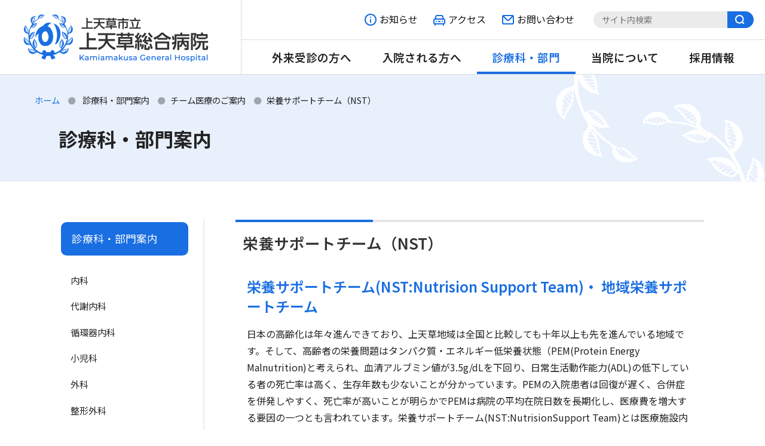

--- FILE ---
content_type: text/html; charset=UTF-8
request_url: https://www.cityhosp-kamiamakusa.jp/department/team_medical_care/nst/
body_size: 52475
content:
<!DOCTYPE html>
<html lang="ja" prefix="og: http://ogp.me/ns#">
<head>
    <meta charset="utf-8">
    <title>
                    栄養サポートチーム（NST） -
                            チーム医療のご案内 |
                            上天草市立上天草総合病院
    </title>
        <meta name="description" content="上天草市立上天草総合病院の「栄養サポートチーム（NST）」のご紹介です。チームの特徴等の情報を掲載しています。">
    <meta name="keywords" content="上天草市立上天草総合病院,介護老人保健施設「きららの里」,熊本,上天草,病院,上天草看護専門学校">
    <meta http-equiv="X-UA-Compatible" content="ie=edge">
    <meta name="format-detection" content="telephone=no">
    <meta name="viewport" content="width=device-width, initial-scale=1">
    <link rel="stylesheet" href="https://www.cityhosp-kamiamakusa.jp/apps/font-awesome/css/font-awesome.min.css" type="text/css">
    <link rel="stylesheet" href="https://www.cityhosp-kamiamakusa.jp/css/base.css" type="text/css">
    <link rel="stylesheet" href="https://www.cityhosp-kamiamakusa.jp/css/base_sp.css" type="text/css">
    <script src="https://www.cityhosp-kamiamakusa.jp/apps/jquery.min.js"></script>
    <script src="https://www.cityhosp-kamiamakusa.jp/apps/smooth-scroll.polyfills.min.js"></script>
    <script src="https://www.cityhosp-kamiamakusa.jp/apps/jquery.inview.min.js"></script>
    <script src="https://www.cityhosp-kamiamakusa.jp/apps/common.js"></script>
    
    <link rel="stylesheet" href="https://www.cityhosp-kamiamakusa.jp/apps/lightbox/css/lightbox.min.css" >
    <script src="https://www.cityhosp-kamiamakusa.jp/apps/lightbox/js/lightbox.min.js"></script>

                    <link rel="stylesheet" href="https://www.cityhosp-kamiamakusa.jp/css/pages.css" type="text/css">
        <link rel="stylesheet" href="https://www.cityhosp-kamiamakusa.jp/css/department.css" type="text/css">
        <link rel="shortcut icon" href="https://www.cityhosp-kamiamakusa.jp/favicon.ico" type="image/vnd.microsoft.icon">
    <link rel="icon" href="https://www.cityhosp-kamiamakusa.jp/favicon.ico" type="image/vnd.microsoft.icon">
    <link rel="apple-touch-icon-precomposed" href="https://www.cityhosp-kamiamakusa.jp/apple-touch-icon.png">
    <!--OGP-->
    <meta property="og:url" content="https://www.cityhosp-kamiamakusa.jp/department/team_medical_care/nst/">
            <meta property="og:type" content="article">
        <meta property="og:title" content="栄養サポートチーム（NST） - チーム医療のご案内 | 上天草市立上天草総合病院">
    <meta property="og:description" content="上天草市立上天草総合病院の「栄養サポートチーム（NST）」のご紹介です。チームの特徴等の情報を掲載しています。">
    <meta property="og:site_name" content="上天草市立上天草総合病院">
    <meta property="og:image" content="https://www.cityhosp-kamiamakusa.jp/shared/ogp.jpg">
    <!--//OGP-->
    <meta name='robots' content='max-image-preview:large' />
<link rel="alternate" title="oEmbed (JSON)" type="application/json+oembed" href="https://www.cityhosp-kamiamakusa.jp/wp-json/oembed/1.0/embed?url=https%3A%2F%2Fwww.cityhosp-kamiamakusa.jp%2Fdepartment%2Fteam_medical_care%2Fnst%2F" />
<link rel="alternate" title="oEmbed (XML)" type="text/xml+oembed" href="https://www.cityhosp-kamiamakusa.jp/wp-json/oembed/1.0/embed?url=https%3A%2F%2Fwww.cityhosp-kamiamakusa.jp%2Fdepartment%2Fteam_medical_care%2Fnst%2F&#038;format=xml" />
<style id='wp-img-auto-sizes-contain-inline-css' type='text/css'>
img:is([sizes=auto i],[sizes^="auto," i]){contain-intrinsic-size:3000px 1500px}
/*# sourceURL=wp-img-auto-sizes-contain-inline-css */
</style>
<style id='wp-emoji-styles-inline-css' type='text/css'>

	img.wp-smiley, img.emoji {
		display: inline !important;
		border: none !important;
		box-shadow: none !important;
		height: 1em !important;
		width: 1em !important;
		margin: 0 0.07em !important;
		vertical-align: -0.1em !important;
		background: none !important;
		padding: 0 !important;
	}
/*# sourceURL=wp-emoji-styles-inline-css */
</style>
<style id='wp-block-library-inline-css' type='text/css'>
:root{--wp-block-synced-color:#7a00df;--wp-block-synced-color--rgb:122,0,223;--wp-bound-block-color:var(--wp-block-synced-color);--wp-editor-canvas-background:#ddd;--wp-admin-theme-color:#007cba;--wp-admin-theme-color--rgb:0,124,186;--wp-admin-theme-color-darker-10:#006ba1;--wp-admin-theme-color-darker-10--rgb:0,107,160.5;--wp-admin-theme-color-darker-20:#005a87;--wp-admin-theme-color-darker-20--rgb:0,90,135;--wp-admin-border-width-focus:2px}@media (min-resolution:192dpi){:root{--wp-admin-border-width-focus:1.5px}}.wp-element-button{cursor:pointer}:root .has-very-light-gray-background-color{background-color:#eee}:root .has-very-dark-gray-background-color{background-color:#313131}:root .has-very-light-gray-color{color:#eee}:root .has-very-dark-gray-color{color:#313131}:root .has-vivid-green-cyan-to-vivid-cyan-blue-gradient-background{background:linear-gradient(135deg,#00d084,#0693e3)}:root .has-purple-crush-gradient-background{background:linear-gradient(135deg,#34e2e4,#4721fb 50%,#ab1dfe)}:root .has-hazy-dawn-gradient-background{background:linear-gradient(135deg,#faaca8,#dad0ec)}:root .has-subdued-olive-gradient-background{background:linear-gradient(135deg,#fafae1,#67a671)}:root .has-atomic-cream-gradient-background{background:linear-gradient(135deg,#fdd79a,#004a59)}:root .has-nightshade-gradient-background{background:linear-gradient(135deg,#330968,#31cdcf)}:root .has-midnight-gradient-background{background:linear-gradient(135deg,#020381,#2874fc)}:root{--wp--preset--font-size--normal:16px;--wp--preset--font-size--huge:42px}.has-regular-font-size{font-size:1em}.has-larger-font-size{font-size:2.625em}.has-normal-font-size{font-size:var(--wp--preset--font-size--normal)}.has-huge-font-size{font-size:var(--wp--preset--font-size--huge)}.has-text-align-center{text-align:center}.has-text-align-left{text-align:left}.has-text-align-right{text-align:right}.has-fit-text{white-space:nowrap!important}#end-resizable-editor-section{display:none}.aligncenter{clear:both}.items-justified-left{justify-content:flex-start}.items-justified-center{justify-content:center}.items-justified-right{justify-content:flex-end}.items-justified-space-between{justify-content:space-between}.screen-reader-text{border:0;clip-path:inset(50%);height:1px;margin:-1px;overflow:hidden;padding:0;position:absolute;width:1px;word-wrap:normal!important}.screen-reader-text:focus{background-color:#ddd;clip-path:none;color:#444;display:block;font-size:1em;height:auto;left:5px;line-height:normal;padding:15px 23px 14px;text-decoration:none;top:5px;width:auto;z-index:100000}html :where(.has-border-color){border-style:solid}html :where([style*=border-top-color]){border-top-style:solid}html :where([style*=border-right-color]){border-right-style:solid}html :where([style*=border-bottom-color]){border-bottom-style:solid}html :where([style*=border-left-color]){border-left-style:solid}html :where([style*=border-width]){border-style:solid}html :where([style*=border-top-width]){border-top-style:solid}html :where([style*=border-right-width]){border-right-style:solid}html :where([style*=border-bottom-width]){border-bottom-style:solid}html :where([style*=border-left-width]){border-left-style:solid}html :where(img[class*=wp-image-]){height:auto;max-width:100%}:where(figure){margin:0 0 1em}html :where(.is-position-sticky){--wp-admin--admin-bar--position-offset:var(--wp-admin--admin-bar--height,0px)}@media screen and (max-width:600px){html :where(.is-position-sticky){--wp-admin--admin-bar--position-offset:0px}}

/*# sourceURL=wp-block-library-inline-css */
</style><style id='global-styles-inline-css' type='text/css'>
:root{--wp--preset--aspect-ratio--square: 1;--wp--preset--aspect-ratio--4-3: 4/3;--wp--preset--aspect-ratio--3-4: 3/4;--wp--preset--aspect-ratio--3-2: 3/2;--wp--preset--aspect-ratio--2-3: 2/3;--wp--preset--aspect-ratio--16-9: 16/9;--wp--preset--aspect-ratio--9-16: 9/16;--wp--preset--color--black: #000000;--wp--preset--color--cyan-bluish-gray: #abb8c3;--wp--preset--color--white: #ffffff;--wp--preset--color--pale-pink: #f78da7;--wp--preset--color--vivid-red: #cf2e2e;--wp--preset--color--luminous-vivid-orange: #ff6900;--wp--preset--color--luminous-vivid-amber: #fcb900;--wp--preset--color--light-green-cyan: #7bdcb5;--wp--preset--color--vivid-green-cyan: #00d084;--wp--preset--color--pale-cyan-blue: #8ed1fc;--wp--preset--color--vivid-cyan-blue: #0693e3;--wp--preset--color--vivid-purple: #9b51e0;--wp--preset--gradient--vivid-cyan-blue-to-vivid-purple: linear-gradient(135deg,rgb(6,147,227) 0%,rgb(155,81,224) 100%);--wp--preset--gradient--light-green-cyan-to-vivid-green-cyan: linear-gradient(135deg,rgb(122,220,180) 0%,rgb(0,208,130) 100%);--wp--preset--gradient--luminous-vivid-amber-to-luminous-vivid-orange: linear-gradient(135deg,rgb(252,185,0) 0%,rgb(255,105,0) 100%);--wp--preset--gradient--luminous-vivid-orange-to-vivid-red: linear-gradient(135deg,rgb(255,105,0) 0%,rgb(207,46,46) 100%);--wp--preset--gradient--very-light-gray-to-cyan-bluish-gray: linear-gradient(135deg,rgb(238,238,238) 0%,rgb(169,184,195) 100%);--wp--preset--gradient--cool-to-warm-spectrum: linear-gradient(135deg,rgb(74,234,220) 0%,rgb(151,120,209) 20%,rgb(207,42,186) 40%,rgb(238,44,130) 60%,rgb(251,105,98) 80%,rgb(254,248,76) 100%);--wp--preset--gradient--blush-light-purple: linear-gradient(135deg,rgb(255,206,236) 0%,rgb(152,150,240) 100%);--wp--preset--gradient--blush-bordeaux: linear-gradient(135deg,rgb(254,205,165) 0%,rgb(254,45,45) 50%,rgb(107,0,62) 100%);--wp--preset--gradient--luminous-dusk: linear-gradient(135deg,rgb(255,203,112) 0%,rgb(199,81,192) 50%,rgb(65,88,208) 100%);--wp--preset--gradient--pale-ocean: linear-gradient(135deg,rgb(255,245,203) 0%,rgb(182,227,212) 50%,rgb(51,167,181) 100%);--wp--preset--gradient--electric-grass: linear-gradient(135deg,rgb(202,248,128) 0%,rgb(113,206,126) 100%);--wp--preset--gradient--midnight: linear-gradient(135deg,rgb(2,3,129) 0%,rgb(40,116,252) 100%);--wp--preset--font-size--small: 13px;--wp--preset--font-size--medium: 20px;--wp--preset--font-size--large: 36px;--wp--preset--font-size--x-large: 42px;--wp--preset--spacing--20: 0.44rem;--wp--preset--spacing--30: 0.67rem;--wp--preset--spacing--40: 1rem;--wp--preset--spacing--50: 1.5rem;--wp--preset--spacing--60: 2.25rem;--wp--preset--spacing--70: 3.38rem;--wp--preset--spacing--80: 5.06rem;--wp--preset--shadow--natural: 6px 6px 9px rgba(0, 0, 0, 0.2);--wp--preset--shadow--deep: 12px 12px 50px rgba(0, 0, 0, 0.4);--wp--preset--shadow--sharp: 6px 6px 0px rgba(0, 0, 0, 0.2);--wp--preset--shadow--outlined: 6px 6px 0px -3px rgb(255, 255, 255), 6px 6px rgb(0, 0, 0);--wp--preset--shadow--crisp: 6px 6px 0px rgb(0, 0, 0);}:where(.is-layout-flex){gap: 0.5em;}:where(.is-layout-grid){gap: 0.5em;}body .is-layout-flex{display: flex;}.is-layout-flex{flex-wrap: wrap;align-items: center;}.is-layout-flex > :is(*, div){margin: 0;}body .is-layout-grid{display: grid;}.is-layout-grid > :is(*, div){margin: 0;}:where(.wp-block-columns.is-layout-flex){gap: 2em;}:where(.wp-block-columns.is-layout-grid){gap: 2em;}:where(.wp-block-post-template.is-layout-flex){gap: 1.25em;}:where(.wp-block-post-template.is-layout-grid){gap: 1.25em;}.has-black-color{color: var(--wp--preset--color--black) !important;}.has-cyan-bluish-gray-color{color: var(--wp--preset--color--cyan-bluish-gray) !important;}.has-white-color{color: var(--wp--preset--color--white) !important;}.has-pale-pink-color{color: var(--wp--preset--color--pale-pink) !important;}.has-vivid-red-color{color: var(--wp--preset--color--vivid-red) !important;}.has-luminous-vivid-orange-color{color: var(--wp--preset--color--luminous-vivid-orange) !important;}.has-luminous-vivid-amber-color{color: var(--wp--preset--color--luminous-vivid-amber) !important;}.has-light-green-cyan-color{color: var(--wp--preset--color--light-green-cyan) !important;}.has-vivid-green-cyan-color{color: var(--wp--preset--color--vivid-green-cyan) !important;}.has-pale-cyan-blue-color{color: var(--wp--preset--color--pale-cyan-blue) !important;}.has-vivid-cyan-blue-color{color: var(--wp--preset--color--vivid-cyan-blue) !important;}.has-vivid-purple-color{color: var(--wp--preset--color--vivid-purple) !important;}.has-black-background-color{background-color: var(--wp--preset--color--black) !important;}.has-cyan-bluish-gray-background-color{background-color: var(--wp--preset--color--cyan-bluish-gray) !important;}.has-white-background-color{background-color: var(--wp--preset--color--white) !important;}.has-pale-pink-background-color{background-color: var(--wp--preset--color--pale-pink) !important;}.has-vivid-red-background-color{background-color: var(--wp--preset--color--vivid-red) !important;}.has-luminous-vivid-orange-background-color{background-color: var(--wp--preset--color--luminous-vivid-orange) !important;}.has-luminous-vivid-amber-background-color{background-color: var(--wp--preset--color--luminous-vivid-amber) !important;}.has-light-green-cyan-background-color{background-color: var(--wp--preset--color--light-green-cyan) !important;}.has-vivid-green-cyan-background-color{background-color: var(--wp--preset--color--vivid-green-cyan) !important;}.has-pale-cyan-blue-background-color{background-color: var(--wp--preset--color--pale-cyan-blue) !important;}.has-vivid-cyan-blue-background-color{background-color: var(--wp--preset--color--vivid-cyan-blue) !important;}.has-vivid-purple-background-color{background-color: var(--wp--preset--color--vivid-purple) !important;}.has-black-border-color{border-color: var(--wp--preset--color--black) !important;}.has-cyan-bluish-gray-border-color{border-color: var(--wp--preset--color--cyan-bluish-gray) !important;}.has-white-border-color{border-color: var(--wp--preset--color--white) !important;}.has-pale-pink-border-color{border-color: var(--wp--preset--color--pale-pink) !important;}.has-vivid-red-border-color{border-color: var(--wp--preset--color--vivid-red) !important;}.has-luminous-vivid-orange-border-color{border-color: var(--wp--preset--color--luminous-vivid-orange) !important;}.has-luminous-vivid-amber-border-color{border-color: var(--wp--preset--color--luminous-vivid-amber) !important;}.has-light-green-cyan-border-color{border-color: var(--wp--preset--color--light-green-cyan) !important;}.has-vivid-green-cyan-border-color{border-color: var(--wp--preset--color--vivid-green-cyan) !important;}.has-pale-cyan-blue-border-color{border-color: var(--wp--preset--color--pale-cyan-blue) !important;}.has-vivid-cyan-blue-border-color{border-color: var(--wp--preset--color--vivid-cyan-blue) !important;}.has-vivid-purple-border-color{border-color: var(--wp--preset--color--vivid-purple) !important;}.has-vivid-cyan-blue-to-vivid-purple-gradient-background{background: var(--wp--preset--gradient--vivid-cyan-blue-to-vivid-purple) !important;}.has-light-green-cyan-to-vivid-green-cyan-gradient-background{background: var(--wp--preset--gradient--light-green-cyan-to-vivid-green-cyan) !important;}.has-luminous-vivid-amber-to-luminous-vivid-orange-gradient-background{background: var(--wp--preset--gradient--luminous-vivid-amber-to-luminous-vivid-orange) !important;}.has-luminous-vivid-orange-to-vivid-red-gradient-background{background: var(--wp--preset--gradient--luminous-vivid-orange-to-vivid-red) !important;}.has-very-light-gray-to-cyan-bluish-gray-gradient-background{background: var(--wp--preset--gradient--very-light-gray-to-cyan-bluish-gray) !important;}.has-cool-to-warm-spectrum-gradient-background{background: var(--wp--preset--gradient--cool-to-warm-spectrum) !important;}.has-blush-light-purple-gradient-background{background: var(--wp--preset--gradient--blush-light-purple) !important;}.has-blush-bordeaux-gradient-background{background: var(--wp--preset--gradient--blush-bordeaux) !important;}.has-luminous-dusk-gradient-background{background: var(--wp--preset--gradient--luminous-dusk) !important;}.has-pale-ocean-gradient-background{background: var(--wp--preset--gradient--pale-ocean) !important;}.has-electric-grass-gradient-background{background: var(--wp--preset--gradient--electric-grass) !important;}.has-midnight-gradient-background{background: var(--wp--preset--gradient--midnight) !important;}.has-small-font-size{font-size: var(--wp--preset--font-size--small) !important;}.has-medium-font-size{font-size: var(--wp--preset--font-size--medium) !important;}.has-large-font-size{font-size: var(--wp--preset--font-size--large) !important;}.has-x-large-font-size{font-size: var(--wp--preset--font-size--x-large) !important;}
/*# sourceURL=global-styles-inline-css */
</style>

<style id='classic-theme-styles-inline-css' type='text/css'>
/*! This file is auto-generated */
.wp-block-button__link{color:#fff;background-color:#32373c;border-radius:9999px;box-shadow:none;text-decoration:none;padding:calc(.667em + 2px) calc(1.333em + 2px);font-size:1.125em}.wp-block-file__button{background:#32373c;color:#fff;text-decoration:none}
/*# sourceURL=/wp-includes/css/classic-themes.min.css */
</style>
<link rel='stylesheet' id='html5blank-css' href='https://www.cityhosp-kamiamakusa.jp/wp/wp-content/themes/cityhosp/style.css?ver=1.0' media='all' />
<link rel="https://api.w.org/" href="https://www.cityhosp-kamiamakusa.jp/wp-json/" /><link rel="alternate" title="JSON" type="application/json" href="https://www.cityhosp-kamiamakusa.jp/wp-json/wp/v2/pages/110" />    <!-- Google tag (gtag.js) -->
    <script async src="https://www.googletagmanager.com/gtag/js?id=G-2JJ7Z2CQ4K"></script>
    <script>
      window.dataLayer = window.dataLayer || [];
      function gtag(){dataLayer.push(arguments);}
      gtag('js', new Date());

      gtag('config', 'G-2JJ7Z2CQ4K');
    </script>
</head>
<body>
<div id="container">
    <!--header-->
    <header id="header">
        <div class="box_inner">
                            <div class="logo_site_title">
                    <a href="https://www.cityhosp-kamiamakusa.jp/">
                        <span class="logo"><img src="https://www.cityhosp-kamiamakusa.jp/shared/logo_kamiamakusa_cityhosp.png" alt=""></span>
                        <span class="site_title"><img src="https://www.cityhosp-kamiamakusa.jp/shared/site_title.png" alt="上天草市立上天草総合病院"></span>
                    </a>
                </div>
                        <div class="navs">
                <div class="global_nav1">
                    <ul>
                        <li><a href="https://www.cityhosp-kamiamakusa.jp/news/">
                            <span class="fig"><img src="https://www.cityhosp-kamiamakusa.jp/shared/icon_news.png" alt=""></span>
                            <span class="lbl">お知らせ</span>
                            </a></li>
                        <li><a href="https://www.cityhosp-kamiamakusa.jp/access/">
                            <span class="fig"><img src="https://www.cityhosp-kamiamakusa.jp/shared/icon_access.png" alt=""></span>
                            <span class="lbl">アクセス</span>
                            </a></li>
                        <li><a href="https://www.cityhosp-kamiamakusa.jp/contact/">
                            <span class="fig"><img src="https://www.cityhosp-kamiamakusa.jp/shared/icon_contact.png" alt=""></span>
                            <span class="lbl">お問い合わせ</span>
                            </a></li>
                    </ul>
                    <div class="site_search">
                        <form id="wpes-form-184" role="search" method="get" class="search-form " action="https://www.cityhosp-kamiamakusa.jp/">
                            <div class="input_submit_box">
                                <div class="input_box"><input type="search" class="search-field" placeholder="サイト内検索" value="" name="s"></div>
                                <div class="submit_box"><input type="image" src="https://www.cityhosp-kamiamakusa.jp/shared/icon_search.png" value=""></div>
                            </div>
                            <input type="hidden" value="184" name="wpessid">
                        </form>
                    </div>
                </div>
                <div class="global_nav2">
                    <ul>
                        <li class="gn_outpatient">
                            <a href="https://www.cityhosp-kamiamakusa.jp/outpatient/">外来受診の方へ</a>
                            <div class="child_nav"><ul id="menu-nav_outpatient" class="menu"><li id="menu-item-938" class="menu-item menu-item-type-post_type menu-item-object-page menu-item-938"><a href="https://www.cityhosp-kamiamakusa.jp/outpatient/shoshin/">初めて受診される方</a></li>
<li id="menu-item-939" class="menu-item menu-item-type-post_type menu-item-object-page menu-item-939"><a href="https://www.cityhosp-kamiamakusa.jp/outpatient/saishin/">再診の方</a></li>
<li id="menu-item-940" class="menu-item menu-item-type-post_type menu-item-object-page menu-item-940"><a href="https://www.cityhosp-kamiamakusa.jp/outpatient/shokaijo/">紹介状をお持ちの方</a></li>
<li id="menu-item-941" class="menu-item menu-item-type-post_type menu-item-object-page menu-item-941"><a href="https://www.cityhosp-kamiamakusa.jp/outpatient/shinryo_annai/">診療案内</a></li>
<li id="menu-item-4747" class="menu-item menu-item-type-post_type menu-item-object-page menu-item-4747"><a href="https://www.cityhosp-kamiamakusa.jp/hospitalization/kmn/">くまもとメディカルネットワーク</a></li>
<li id="menu-item-9790" class="menu-item menu-item-type-post_type menu-item-object-page menu-item-9790"><a href="https://www.cityhosp-kamiamakusa.jp/outpatient/online/">オンライン診療について</a></li>
</ul></div>
                        </li>
                        <li class="gn_hospitalization">
                            <a href="https://www.cityhosp-kamiamakusa.jp/hospitalization/">入院される方へ</a>
                            <div class="child_nav"><ul id="menu-nav_hospitalization" class="menu"><li id="menu-item-927" class="menu-item menu-item-type-post_type menu-item-object-page menu-item-927"><a href="https://www.cityhosp-kamiamakusa.jp/hospitalization/goannai/">入院のご案内</a></li>
<li id="menu-item-928" class="menu-item menu-item-type-post_type menu-item-object-page menu-item-928"><a href="https://www.cityhosp-kamiamakusa.jp/hospitalization/menkai/">面会の方へ</a></li>
<li id="menu-item-944" class="menu-item menu-item-type-post_type menu-item-object-page menu-item-944"><a href="https://www.cityhosp-kamiamakusa.jp/hospitalization/chiiki_houkatsu_care/">地域包括ケア病棟</a></li>
<li id="menu-item-4748" class="menu-item menu-item-type-post_type menu-item-object-page menu-item-4748"><a href="https://www.cityhosp-kamiamakusa.jp/hospitalization/kmn/">くまもとメディカルネットワーク</a></li>
<li id="menu-item-945" class="menu-item menu-item-type-post_type menu-item-object-page menu-item-945"><a href="https://www.cityhosp-kamiamakusa.jp/hospitalization/dpc_pdps/">DPC/PDPS対象病院</a></li>
</ul></div>
                        </li>
                        <li class="gn_department">
                            <a href="https://www.cityhosp-kamiamakusa.jp/department/">診療科・部門</a>
                        </li>
                        <li class="gn_aboutus">
                            <a href="https://www.cityhosp-kamiamakusa.jp/aboutus/">当院について</a>
                        </li>
                        <li class="gn_recruit">
                            <a href="https://www.cityhosp-kamiamakusa.jp/recruit/">採用情報</a>
                        </li>
                    </ul>
                </div>
            </div>
        </div>
    </header>
    <!--//header-->    <!--department-->
    <!--診療科・部門案内-->
    <!--38-->
    <!--contents-->
    <div class="contents department nst">
        <!--topicpath_content_title-->
        <div class="topicpath_content_title">
            <!--topicpath-->
            <div class="topicpath">
                <ul>
                    <li><a href="https://www.cityhosp-kamiamakusa.jp/">ホーム</a></li>
                    <!-- Breadcrumb NavXT 7.2.0 -->
<li><span property="itemListElement" typeof="ListItem"><a property="item" typeof="WebPage" title="診療科・部門案内へ移動する" href="https://www.cityhosp-kamiamakusa.jp/department/" class="post post-page" ><span property="name">診療科・部門案内</span></a><meta property="position" content="1"></span></li><li><span property="itemListElement" typeof="ListItem"><a property="item" typeof="WebPage" title="チーム医療のご案内へ移動する" href="https://www.cityhosp-kamiamakusa.jp/department/team_medical_care/" class="post post-page" ><span property="name">チーム医療のご案内</span></a><meta property="position" content="2"></span></li><li><span property="itemListElement" typeof="ListItem"><span property="name" class="post post-page current-item">栄養サポートチーム（NST）</span><meta property="url" content="https://www.cityhosp-kamiamakusa.jp/department/team_medical_care/nst/"><meta property="position" content="3"></span></li>                </ul>
            </div>
            <!--//topicpath-->
                            <div class="content_title">
                    <h1 class="lbl_ja">診療科・部門案内</h1>
                </div>
                    </div>
        <!--//topicpath_content_title-->
        
        <!--content_body-->
        <div class="content_body">
            <!--column_wrapper-->
            <div class="column_wrapper">
                <!--column_main-->
                <div class="column_main">
                    <div class="page_title">
                        <h2>栄養サポートチーム（NST）</h2>
                    </div>
                    <div class="page_body">
                                                <h3>栄養サポートチーム(NST:Nutrision Support Team)・ 地域栄養サポートチーム</h3>
<p>
    日本の高齢化は年々進んできており、上天草地域は全国と比較しても十年以上も先を進んでいる地域です。そして、高齢者の栄養問題はタンパク質・エネルギー低栄養状態（PEM(Protein Energy Malnutrition)と考えられ、血清アルブミン値が3.5g/dLを下回り、日常生活動作能力(ADL)の低下している者の死亡率は高く、生存年数も少ないことが分かっています。PEMの入院患者は回復が遅く、合併症を併発しやすく、死亡率が高いことが明らかでPEMは病院の平均在院日数を長期化し、医療費を増大する要因の一つとも言われています。栄養サポートチーム(NST:NutrisionSupport Team)とは医療施設内における静脈栄養および経腸栄養の専門知識・技術をもったチームのことですが、栄養サポートの重要性が言われる中、当院でもNSTを平成１７年７月に設立し、８月からNSTによる病棟回診を開始し、９月からNST主催で月１回の勉強会を開催しています。<br>
    （現在でも継続しています。）<br>
    また最近では、栄養サポートの最前線は、病院・施設から在宅へ展開されつつあります。つまり、これまでは栄養サポートの取り組みは、病院では栄養サポートの最前線は、病院・施設から(NST)、介護保険施設では栄養ケア・マネジメントという他職種協働の形で展開されてきて、入院や入所の環境では十分な栄養支援を受ける機会に恵まれていましたが、一旦在宅復帰をすると、せっかくの線密な管理が途絶えがちとなっていました。また、高齢者あるいは認知症の増加などのため、口腔機能や嚥下機能障害などの栄養上のリスクを持つケースの増加、公的医療費削減の影響で、入院患者の栄養上の問題に対して十分な対処ができないうちに退院するケースの増加、低栄養あるいは栄養上のリスクを有し、在宅で生活するケースの増加が言われており、現在では龍ヶ岳・姫戸地区における地域の在宅療養者に対する栄養支援を目的とした地域栄養サポートに対しても取り組んでします。
</p>
<h3>病院NST活動内容</h3>
<table>
    <tr>
        <th>NST回診</th>
        <td>毎週木曜日　午後４時～</td>
    </tr>
    <tr>
        <th>NSTチーム会</th>
        <td>毎月第４週　午後６時～</td>
    </tr>
    <tr>
        <th>栄養サポート勉強会</th>
        <td>
            毎月第４週午後５時３０分～
        </td>
    </tr>
</table>
<h3>病院NST構成メンバー</h3>
<div class="member_list">
    <ul>
        <li>医師</li>
        <li>看護師</li>
        <li>管理栄養士</li>
        <li>薬剤師</li>
        <li>臨床検査技師</li>
        <li>言語療法士</li>
        <li>事務部門</li>
    </ul>
</div>
<h3>地域NST活動内容</h3>
<table>
    <tr>
        <th>チーム会議</th>
        <td>毎月第１火曜日　午後５時３０分～</td>
    </tr>
    <tr>
        <th>栄養サポート外来</th>
        <td>毎週金曜日　午後２時～</td>
    </tr>
</table>
<h3>地域NST構成メンバー</h3>
<div class="member_list">
    <ul>
        <li>医師</li>
        <li>看護師</li>
        <li>管理栄養士</li>
        <li>訪問看護師</li>
        <li>ケアマネーシャー</li>
        <li>地域包括支援センター職員</li>
        <li>ホームヘルパー</li>
        <li>事務部門</li>
    </ul>
</div>                                            </div>
                </div>
                <!--//column_main-->
                <!--column_sub-->
                <div class="column_sub">
                                        <div class="column_sub_title">
                        <a href="https://www.cityhosp-kamiamakusa.jp/department/">
                            診療科・部門案内                        </a>
                    </div>
                    <div class="page_nav_box">
                        <ul id="menu-nav_department" class="menu"><li id="menu-item-952" class="menu-item menu-item-type-post_type menu-item-object-page menu-item-has-children menu-item-952"><a href="https://www.cityhosp-kamiamakusa.jp/department/naika/">内科</a>
<ul class="sub-menu">
	<li id="menu-item-963" class="menu-item menu-item-type-post_type menu-item-object-page menu-item-963"><a href="https://www.cityhosp-kamiamakusa.jp/department/naika/nihonkohannetu/">日本紅斑熱、重症熱性血小板減少症候群（SFTS）</a></li>
</ul>
</li>
<li id="menu-item-953" class="menu-item menu-item-type-post_type menu-item-object-page menu-item-953"><a href="https://www.cityhosp-kamiamakusa.jp/department/taisha/">代謝内科</a></li>
<li id="menu-item-954" class="menu-item menu-item-type-post_type menu-item-object-page menu-item-954"><a href="https://www.cityhosp-kamiamakusa.jp/department/junkanki/">循環器内科</a></li>
<li id="menu-item-955" class="menu-item menu-item-type-post_type menu-item-object-page menu-item-955"><a href="https://www.cityhosp-kamiamakusa.jp/department/shonika/">小児科</a></li>
<li id="menu-item-956" class="menu-item menu-item-type-post_type menu-item-object-page menu-item-956"><a href="https://www.cityhosp-kamiamakusa.jp/department/geka/">外科</a></li>
<li id="menu-item-957" class="menu-item menu-item-type-post_type menu-item-object-page menu-item-957"><a href="https://www.cityhosp-kamiamakusa.jp/department/seikeigeka/">整形外科</a></li>
<li id="menu-item-958" class="menu-item menu-item-type-post_type menu-item-object-page menu-item-has-children menu-item-958"><a href="https://www.cityhosp-kamiamakusa.jp/department/ganka/">眼科</a>
<ul class="sub-menu">
	<li id="menu-item-964" class="menu-item menu-item-type-post_type menu-item-object-page menu-item-964"><a href="https://www.cityhosp-kamiamakusa.jp/department/ganka/botsurinusu/">ボツリヌス毒素療法について</a></li>
</ul>
</li>
<li id="menu-item-959" class="menu-item menu-item-type-post_type menu-item-object-page menu-item-959"><a href="https://www.cityhosp-kamiamakusa.jp/department/hujinka/">産婦人科</a></li>
<li id="menu-item-960" class="menu-item menu-item-type-post_type menu-item-object-page menu-item-960"><a href="https://www.cityhosp-kamiamakusa.jp/department/jibiinkoka/">耳鼻咽喉科</a></li>
<li id="menu-item-961" class="menu-item menu-item-type-post_type menu-item-object-page menu-item-961"><a href="https://www.cityhosp-kamiamakusa.jp/department/hinyokika/">泌尿器科</a></li>
<li id="menu-item-962" class="menu-item menu-item-type-post_type menu-item-object-page menu-item-962"><a href="https://www.cityhosp-kamiamakusa.jp/department/shikakokugeka/">歯科口腔外科</a></li>
<li id="menu-item-965" class="menu-item menu-item-type-post_type menu-item-object-page menu-item-has-children menu-item-965"><a href="https://www.cityhosp-kamiamakusa.jp/department/kangobu/">看護部</a>
<ul class="sub-menu">
	<li id="menu-item-4774" class="menu-item menu-item-type-post_type menu-item-object-page menu-item-4774"><a href="https://www.cityhosp-kamiamakusa.jp/department/kangobu/tokuteikoui/">特定行為修了看護師</a></li>
	<li id="menu-item-4773" class="menu-item menu-item-type-post_type menu-item-object-page menu-item-4773"><a href="https://www.cityhosp-kamiamakusa.jp/department/kangobu/careerladder/">キャリアラダー体制について</a></li>
</ul>
</li>
<li id="menu-item-966" class="menu-item menu-item-type-post_type menu-item-object-page menu-item-966"><a href="https://www.cityhosp-kamiamakusa.jp/department/yakuzaika/">薬剤科</a></li>
<li id="menu-item-967" class="menu-item menu-item-type-post_type menu-item-object-page menu-item-967"><a href="https://www.cityhosp-kamiamakusa.jp/department/eiyoka/">栄養科</a></li>
<li id="menu-item-968" class="menu-item menu-item-type-post_type menu-item-object-page menu-item-has-children menu-item-968"><a href="https://www.cityhosp-kamiamakusa.jp/department/rinshokensaka/">臨床検査科</a>
<ul class="sub-menu">
	<li id="menu-item-969" class="menu-item menu-item-type-post_type menu-item-object-page menu-item-969"><a href="https://www.cityhosp-kamiamakusa.jp/department/rinshokensaka/kentai/">検体検査</a></li>
	<li id="menu-item-970" class="menu-item menu-item-type-post_type menu-item-object-page menu-item-970"><a href="https://www.cityhosp-kamiamakusa.jp/department/rinshokensaka/seiri/">生理機能検査</a></li>
</ul>
</li>
<li id="menu-item-971" class="menu-item menu-item-type-post_type menu-item-object-page menu-item-971"><a href="https://www.cityhosp-kamiamakusa.jp/department/toseki/">透析センター</a></li>
<li id="menu-item-972" class="menu-item menu-item-type-post_type menu-item-object-page menu-item-972"><a href="https://www.cityhosp-kamiamakusa.jp/department/choonpa_naishikyo/">超音波・内視鏡センター</a></li>
<li id="menu-item-973" class="menu-item menu-item-type-post_type menu-item-object-page menu-item-has-children menu-item-973"><a href="https://www.cityhosp-kamiamakusa.jp/department/hoshasenka/">放射線科</a>
<ul class="sub-menu">
	<li id="menu-item-974" class="menu-item menu-item-type-post_type menu-item-object-page menu-item-974"><a href="https://www.cityhosp-kamiamakusa.jp/department/hoshasenka/ippan/">一般撮影</a></li>
	<li id="menu-item-975" class="menu-item menu-item-type-post_type menu-item-object-page menu-item-975"><a href="https://www.cityhosp-kamiamakusa.jp/department/hoshasenka/manmo/">マンモグラフィ</a></li>
	<li id="menu-item-976" class="menu-item menu-item-type-post_type menu-item-object-page menu-item-976"><a href="https://www.cityhosp-kamiamakusa.jp/department/hoshasenka/ct/">ＣＴ</a></li>
	<li id="menu-item-977" class="menu-item menu-item-type-post_type menu-item-object-page menu-item-977"><a href="https://www.cityhosp-kamiamakusa.jp/department/hoshasenka/mri/">ＭＲＩ</a></li>
	<li id="menu-item-978" class="menu-item menu-item-type-post_type menu-item-object-page menu-item-978"><a href="https://www.cityhosp-kamiamakusa.jp/department/hoshasenka/kekkan/">血管造影</a></li>
	<li id="menu-item-979" class="menu-item menu-item-type-post_type menu-item-object-page menu-item-979"><a href="https://www.cityhosp-kamiamakusa.jp/department/hoshasenka/xsen/">Ｘ線ＴＶ検査</a></li>
	<li id="menu-item-980" class="menu-item menu-item-type-post_type menu-item-object-page menu-item-980"><a href="https://www.cityhosp-kamiamakusa.jp/department/hoshasenka/kotsu/">骨密度測定</a></li>
</ul>
</li>
<li id="menu-item-981" class="menu-item menu-item-type-post_type menu-item-object-page menu-item-981"><a href="https://www.cityhosp-kamiamakusa.jp/department/chiikiiryo_shienka/">地域医療支援課</a></li>
<li id="menu-item-983" class="menu-item menu-item-type-post_type menu-item-object-page menu-item-983"><a href="https://www.cityhosp-kamiamakusa.jp/department/rehabilitation/">リハビリテーション科</a></li>
<li id="menu-item-985" class="menu-item menu-item-type-post_type menu-item-object-page current-page-ancestor current-menu-ancestor current-menu-parent current-page-parent current_page_parent current_page_ancestor menu-item-has-children menu-item-985"><a href="https://www.cityhosp-kamiamakusa.jp/department/team_medical_care/">チーム医療のご案内</a>
<ul class="sub-menu">
	<li id="menu-item-990" class="menu-item menu-item-type-post_type menu-item-object-page menu-item-990"><a href="https://www.cityhosp-kamiamakusa.jp/department/team_medical_care/kansen_taisaku/">感染対策チーム（ICT）</a></li>
	<li id="menu-item-989" class="menu-item menu-item-type-post_type menu-item-object-page menu-item-989"><a href="https://www.cityhosp-kamiamakusa.jp/department/team_medical_care/shinzo_rehabilitation/">心臓リハビリテーションチーム</a></li>
	<li id="menu-item-987" class="menu-item menu-item-type-post_type menu-item-object-page menu-item-987"><a href="https://www.cityhosp-kamiamakusa.jp/department/team_medical_care/jokuso/">褥瘡チーム</a></li>
	<li id="menu-item-992" class="menu-item menu-item-type-post_type menu-item-object-page menu-item-992"><a href="https://www.cityhosp-kamiamakusa.jp/department/team_medical_care/tonyobyo/">糖尿病チーム</a></li>
	<li id="menu-item-988" class="menu-item menu-item-type-post_type menu-item-object-page menu-item-988"><a href="https://www.cityhosp-kamiamakusa.jp/department/team_medical_care/enge/">嚥下チーム</a></li>
	<li id="menu-item-991" class="menu-item menu-item-type-post_type menu-item-object-page current-menu-item page_item page-item-110 current_page_item menu-item-991"><a href="https://www.cityhosp-kamiamakusa.jp/department/team_medical_care/nst/" aria-current="page">栄養サポートチーム（NST）</a></li>
	<li id="menu-item-986" class="menu-item menu-item-type-post_type menu-item-object-page menu-item-986"><a href="https://www.cityhosp-kamiamakusa.jp/department/team_medical_care/dmat/">災害派遣医療チーム（DMAT）</a></li>
</ul>
</li>
</ul>                    </div>
                                    </div>
                <!--//column_sub-->
            </div>
            <!--//column_wrapper-->
        </div>
        <!--//content_body-->
    </div>
    <!--//contents-->

    <!--footer-->
    <footer>
        <div class="box_header">
            <div class="pic_nav_box">
                <ul>
                    <li>
                        <a href="https://www.cityhosp-kamiamakusa.jp/aboutus/ako/">地域医療連携通信 あこう</a>
                    </li>
                    <li>
                        <a href="https://www.cityhosp-kamiamakusa.jp/aboutus/nyusatsu/">入札関係</a>
                    </li>
                    <li>
                        <a href="https://www.cityhosp-kamiamakusa.jp/aboutus/disclosure/">病院情報の公表</a>
                    </li>
                    <li>
                        <a href="https://www.cityhosp-kamiamakusa.jp/aboutus/kenshu/">研修情報</a>
                    </li>
                    <li>
                        <a href="https://www.cityhosp-kamiamakusa.jp/aboutus/related_facilities/">関連施設について</a>
                    </li>
                    <li>
                        <a href="https://www.cityhosp-kamiamakusa.jp/reiki_yoko/">例規・要綱集</a>
                    </li>
                </ul>
            </div>
        </div>
        <div class="box_inner">
            <div class="f_logo_etc">
                <div class="f_site_title">
                    <a href="https://www.cityhosp-kamiamakusa.jp/">
                        <span class="logo"><img src="https://www.cityhosp-kamiamakusa.jp/shared/logo_kamiamakusa_cityhosp.png" alt="上天草市立上天草総合病院"></span>
                        <span class="site_title"><img src="https://www.cityhosp-kamiamakusa.jp/shared/f_site_title.png" alt="上天草市立上天草総合病院"></span>
                    </a>
                </div>
                <div class="addr_contact_info">
                    <p class="addr"><span class="lbl_zip">〒866-0293</span> <span class="lbl_addr">熊本県上天草市龍ヶ岳町高戸1419-19</span></p>
                    <div class="contact_info">
                        <dl>
                            <dt>TEL</dt>
                            <dd><span class="tel_link1">0969-62-1122</span></dd>
                        </dl>
                        <dl>
                            <dt>FAX</dt>
                            <dd>0969-62-1546</dd>
                        </dl>
                    </div>
                </div>
            </div>
            <div class="hosp_kinds">
                <ul>
                    <li>災害拠点病院</li>
                    <li>へき地医療拠点病院</li>
                    <li>救急告示病院</li>
                </ul>
            </div>
        </div>
        <div class="box_footer">
            <div class="f_nav">
                <ul>
                    <li><a href="https://www.cityhosp-kamiamakusa.jp/kojinjoho/">個人情報の利用目的と診療情報の開示</a></li>
                    <li><a href="https://www.cityhosp-kamiamakusa.jp/links/">リンク集</a></li>
                </ul>
            </div>
            <div class="copyright">&copy; <span class="cr_year"></span> Kamiamakusa General Hospital.</div>
        </div>

    </footer>
    <!--//footer-->
</div>

<!--fixed_btn_outpatient-->
<div class="fixed_btn_outpatient">
    <a href="https://www.cityhosp-kamiamakusa.jp/outpatient/shinryo_annai/">
        <span class="fig"><img src="https://www.cityhosp-kamiamakusa.jp/shared/icon_btn_outpatient.png" alt=""></span>
        <span class="lbl">外来診療<br>担当医師表</span>
    </a>
</div>
<!--//fixed_btn_outpatient-->
<!--fixed_btn_recruit-->
<div class="fixed_btn_recruit">
    <a href="https://www.cityhosp-kamiamakusa.jp/recruit/">
        <span class="fig"><img src="https://www.cityhosp-kamiamakusa.jp/shared/icon_btn_recruit.png" alt=""></span>
        <span class="lbl">採用情報</span>
    </a>
</div>
<!--//fixed_btn_recruit-->

<!--spnav_pagetop-->
<!--ハンバーガーボタン-->
<div class="nav_oc">
    <button class="menu-trigger" aria-labelledby="MENU">
        <span class="lines">
            <span></span><span></span><span></span>
        </span>
        <span class="lbl">メニュー</span>
    </button>
</div>
<!--//ハンバーガーボタン-->
<!--ナビゲーション-->
<div class="side_nav">
    
    <div class="side_goto_home">
        <a href="https://www.cityhosp-kamiamakusa.jp/">
            <span class="logo"><img src="https://www.cityhosp-kamiamakusa.jp/shared/logo_kamiamakusa_cityhosp.png" alt=""></span>
            <span class="site_title"><img src="https://www.cityhosp-kamiamakusa.jp/shared/site_title.png" alt="上天草市立上天草総合病院"></span>
        </a>
    </div>
    
    <div class="site_search">
        <form id="wpes-form-184" role="search" method="get" class="search-form " action="https://www.cityhosp-kamiamakusa.jp/">
            <div class="input_submit_box">
                <div class="input_box"><input type="search" class="search-field" placeholder="サイト内検索" value="" name="s"></div>
                <div class="submit_box"><input type="image" src="https://www.cityhosp-kamiamakusa.jp/shared/icon_search.png" value=""></div>
            </div>
            <input type="hidden" value="184" name="wpessid">
        </form>
    </div>
    
    <div class="side_imp_nav">
        <ul>
            <li class="sin_hatsunetsu">
                <a href="https://www.cityhosp-kamiamakusa.jp/hatsunetsu/">
                    <span class="fig"><img src="https://www.cityhosp-kamiamakusa.jp/shared/home/img_hatsunetsu.png" alt=""></span>
                    <span class="lbl">
                        <span class="lbl1">発熱外来を受診される方へ</span>
                        <span class="lbl2">Tel. 0969-62-1122 <span class="exp">(代表)</span></span>
                    </span>
                </a>
            </li>
            <li class="sin_icon_type sin_shinryo_annai">
                <a href="https://www.cityhosp-kamiamakusa.jp/outpatient/shinryo_annai/">
                    <span class="fig"><img src="https://www.cityhosp-kamiamakusa.jp/shared/home/icon_department.png" alt=""></span>
                    <span class="lbl">診療案内</span>
                </a>
            </li>
            <li class="sin_icon_type sin_menkai">
                <a href="https://www.cityhosp-kamiamakusa.jp/hospitalization/menkai/">
                    <span class="fig"><img src="https://www.cityhosp-kamiamakusa.jp/shared/home/icon_menkai.png" alt=""></span>
                    <span class="lbl">面会の方へ</span>
                </a>
            </li>
        </ul>
    </div>
    
    <div class="side_global_nav">
        <ul>
            <li class="sgn_outpatient"><a href="https://www.cityhosp-kamiamakusa.jp/outpatient/"><span class="fig"><img src="https://www.cityhosp-kamiamakusa.jp/shared/home/icon_outpatient_off.png" alt=""></span><span class="lbl">外来受診の方へ</span></a></li>
            <li class="sgn_hospitalization"><a href="https://www.cityhosp-kamiamakusa.jp/hospitalization/"><span class="fig"><img src="https://www.cityhosp-kamiamakusa.jp/shared/home/icon_hospitalization_off.png" alt=""></span><span class="lbl">入院される方へ</span></a></li>
            <li class="sgn_department"><a href="https://www.cityhosp-kamiamakusa.jp/department/"><span class="fig"><img src="https://www.cityhosp-kamiamakusa.jp/shared/home/icon_department_off.png" alt=""></span><span class="lbl">診療科・部門案内</span></a></li>
            <li class="sgn_aboutus"><a href="https://www.cityhosp-kamiamakusa.jp/aboutus/"><span class="fig"><img src="https://www.cityhosp-kamiamakusa.jp/shared/home/icon_aboutus_off.png" alt=""></span><span class="lbl">当院について</span></a></li>
        </ul>
    </div>
    
    <div class="side_global_nav2">
        <ul>
            <li><a href="https://www.cityhosp-kamiamakusa.jp/recruit/">採用情報</a></li>
            <li><a href="https://www.cityhosp-kamiamakusa.jp/access/">アクセス</a></li>
            <li><a href="https://www.cityhosp-kamiamakusa.jp/contact/">お問い合わせ</a></li>
            <li><a href="https://www.cityhosp-kamiamakusa.jp/news/">お知らせ</a></li>
            <li><a href="https://www.cityhosp-kamiamakusa.jp/links/">リンク集</a></li>
            <li><a href="https://www.cityhosp-kamiamakusa.jp/kojinjoho/">個人情報の利用目的と診療情報の開示</a></li>
        </ul>
    </div>

</div>
<!--//ナビゲーション-->
<div class="pagetop"><a href="#header" data-scroll></a></div>
<script>
    var scroll = new SmoothScroll('a[href*="#"]', {
        speed: 300,
        ignore: 'a.noscroll'
    });
</script>
<!--//spnav_pagetop-->
<script type="speculationrules">
{"prefetch":[{"source":"document","where":{"and":[{"href_matches":"/*"},{"not":{"href_matches":["/wp/wp-*.php","/wp/wp-admin/*","/wp/wp-content/uploads/*","/wp/wp-content/*","/wp/wp-content/plugins/*","/wp/wp-content/themes/cityhosp/*","/*\\?(.+)"]}},{"not":{"selector_matches":"a[rel~=\"nofollow\"]"}},{"not":{"selector_matches":".no-prefetch, .no-prefetch a"}}]},"eagerness":"conservative"}]}
</script>
<script id="wp-emoji-settings" type="application/json">
{"baseUrl":"https://s.w.org/images/core/emoji/17.0.2/72x72/","ext":".png","svgUrl":"https://s.w.org/images/core/emoji/17.0.2/svg/","svgExt":".svg","source":{"concatemoji":"https://www.cityhosp-kamiamakusa.jp/wp/wp-includes/js/wp-emoji-release.min.js?ver=6.9"}}
</script>
<script type="module">
/* <![CDATA[ */
/*! This file is auto-generated */
const a=JSON.parse(document.getElementById("wp-emoji-settings").textContent),o=(window._wpemojiSettings=a,"wpEmojiSettingsSupports"),s=["flag","emoji"];function i(e){try{var t={supportTests:e,timestamp:(new Date).valueOf()};sessionStorage.setItem(o,JSON.stringify(t))}catch(e){}}function c(e,t,n){e.clearRect(0,0,e.canvas.width,e.canvas.height),e.fillText(t,0,0);t=new Uint32Array(e.getImageData(0,0,e.canvas.width,e.canvas.height).data);e.clearRect(0,0,e.canvas.width,e.canvas.height),e.fillText(n,0,0);const a=new Uint32Array(e.getImageData(0,0,e.canvas.width,e.canvas.height).data);return t.every((e,t)=>e===a[t])}function p(e,t){e.clearRect(0,0,e.canvas.width,e.canvas.height),e.fillText(t,0,0);var n=e.getImageData(16,16,1,1);for(let e=0;e<n.data.length;e++)if(0!==n.data[e])return!1;return!0}function u(e,t,n,a){switch(t){case"flag":return n(e,"\ud83c\udff3\ufe0f\u200d\u26a7\ufe0f","\ud83c\udff3\ufe0f\u200b\u26a7\ufe0f")?!1:!n(e,"\ud83c\udde8\ud83c\uddf6","\ud83c\udde8\u200b\ud83c\uddf6")&&!n(e,"\ud83c\udff4\udb40\udc67\udb40\udc62\udb40\udc65\udb40\udc6e\udb40\udc67\udb40\udc7f","\ud83c\udff4\u200b\udb40\udc67\u200b\udb40\udc62\u200b\udb40\udc65\u200b\udb40\udc6e\u200b\udb40\udc67\u200b\udb40\udc7f");case"emoji":return!a(e,"\ud83e\u1fac8")}return!1}function f(e,t,n,a){let r;const o=(r="undefined"!=typeof WorkerGlobalScope&&self instanceof WorkerGlobalScope?new OffscreenCanvas(300,150):document.createElement("canvas")).getContext("2d",{willReadFrequently:!0}),s=(o.textBaseline="top",o.font="600 32px Arial",{});return e.forEach(e=>{s[e]=t(o,e,n,a)}),s}function r(e){var t=document.createElement("script");t.src=e,t.defer=!0,document.head.appendChild(t)}a.supports={everything:!0,everythingExceptFlag:!0},new Promise(t=>{let n=function(){try{var e=JSON.parse(sessionStorage.getItem(o));if("object"==typeof e&&"number"==typeof e.timestamp&&(new Date).valueOf()<e.timestamp+604800&&"object"==typeof e.supportTests)return e.supportTests}catch(e){}return null}();if(!n){if("undefined"!=typeof Worker&&"undefined"!=typeof OffscreenCanvas&&"undefined"!=typeof URL&&URL.createObjectURL&&"undefined"!=typeof Blob)try{var e="postMessage("+f.toString()+"("+[JSON.stringify(s),u.toString(),c.toString(),p.toString()].join(",")+"));",a=new Blob([e],{type:"text/javascript"});const r=new Worker(URL.createObjectURL(a),{name:"wpTestEmojiSupports"});return void(r.onmessage=e=>{i(n=e.data),r.terminate(),t(n)})}catch(e){}i(n=f(s,u,c,p))}t(n)}).then(e=>{for(const n in e)a.supports[n]=e[n],a.supports.everything=a.supports.everything&&a.supports[n],"flag"!==n&&(a.supports.everythingExceptFlag=a.supports.everythingExceptFlag&&a.supports[n]);var t;a.supports.everythingExceptFlag=a.supports.everythingExceptFlag&&!a.supports.flag,a.supports.everything||((t=a.source||{}).concatemoji?r(t.concatemoji):t.wpemoji&&t.twemoji&&(r(t.twemoji),r(t.wpemoji)))});
//# sourceURL=https://www.cityhosp-kamiamakusa.jp/wp/wp-includes/js/wp-emoji-loader.min.js
/* ]]> */
</script>
</body>
</html>

--- FILE ---
content_type: text/css
request_url: https://www.cityhosp-kamiamakusa.jp/css/base.css
body_size: 37325
content:
@charset "utf-8";
@import url("reset.css");
@import url('https://fonts.googleapis.com/css2?family=Jost:wght@600&family=Noto+Sans+JP:wght@400;500;600;700&display=swap');
/*--京base.css--*/
/* iOSでのデフォルトスタイルをリセット */
input[type="submit"],
input[type="button"] {
    border-radius: 0;
    -webkit-box-sizing: content-box;
    -webkit-appearance: button;
    appearance: button;
    border: none;
    box-sizing: border-box;
    cursor: pointer;
}
input[type="submit"]::-webkit-search-decoration,
input[type="button"]::-webkit-search-decoration {
    display: none;
}
input[type="submit"]:focus,
input[type="button"]:focus {
    outline-offset: -2px;
}

html {
    font-size: 16px;
}

body {
    width: 100%;
    height: 100%;
    color: #222;
    font-family: 'Noto Sans JP', sans-serif;
    background-color: #fff;
    line-height: 1.0;
    -webkit-text-size-adjust: 100%;
}

button,
input[type="search"],
input[type="text"],
input[type="submit"]{
    font-family: 'Noto Sans JP', sans-serif;
    -webkit-appearance: none;
    appearance: none;
}

img{
    vertical-align:bottom;
}

#container{
    width: 100%;
    position: relative;
}

/*----------header----------*/
header{
    box-sizing: border-box;
    width: 100%;
    position: fixed;
    z-index: 3;
    top: 0;
    left: 0;
    background: rgba(255,255,255,0.99);
    transition: .5s all ease;
}

    header > .box_inner{
        box-sizing: border-box;
        display: flex;
        justify-content: space-between;
        align-items: center;
        height: 124px;
        padding: 0 0 0 3vw;
        transition: .3s all ease;
        position: relative;
        box-shadow: 0 1px 0 0 #dcdcdc;
    }

        header > .box_inner > .logo_site_title {
            height: 100%;
        }

            header > .box_inner > .logo_site_title a {
                display: flex;
                align-items: center;
                height: 100%;
                transition: .3s all ease;
            }

            header > .box_inner > .logo_site_title a:hover {
                opacity: 0.9;
            }

                header > .box_inner > .logo_site_title a img{
                    max-width: 100%;
                    height: auto;
                }

                header > .box_inner > .logo_site_title a .logo{
                    width: 85px;
                    margin-right: 0.5rem;
                    transition: .3s all ease;
                }

                header > .box_inner > .logo_site_title a .site_title{
                    box-sizing: border-box;
                    width: 220px;
                    padding-top: 0.5rem;
                    transition: .3s all ease;
                }

        header > .box_inner .navs{
            box-sizing: border-box;
            display: flex;
            flex-direction: column;
            justify-content: space-between;
            height: 100%;
            border-left: 1px solid #dcdcdc;
        }

            header > .box_inner .navs .global_nav1{
                display: flex;
                align-items: center;
                justify-content: flex-end;
                padding-top: 1.2rem;
                padding-bottom: 1.2rem;
                padding-right: 1.5vw;
                border-bottom: 1px solid #dcdcdc;
                transition: .3s all ease;
            }

                header > .box_inner .navs .global_nav1 > ul{
                    display: flex;
                    margin: 0 2.5vw 0 0;
                }

                    header > .box_inner .navs .global_nav1 > ul li{
                        margin-right: 2vw;
                    }

                    header > .box_inner .navs .global_nav1 > ul li:last-child{
                        margin-right: 0;
                    }

                        header > .box_inner .navs .global_nav1 > ul > li > a{
                            text-decoration: none;
                            display: flex;
                            align-items: center;
                            color: #111;
                            position: relative;
                        }

                            header > .box_inner .navs .global_nav1 > ul li a .fig{
                                width: 1.375rem;
                                margin: 0 0.25rem 0 0;
                            }

                                header > .box_inner .navs .global_nav1 > ul li a .fig img{
                                    max-width: 100%;
                                    height: auto;
                                }

                            header > .box_inner .navs .global_nav1 > ul li a .lbl{
                                padding-bottom: 0.1rem;
                                transition: .3s all ease;
                            }

                            header > .box_inner .navs .global_nav1 > ul li a:hover .lbl{
                                color: #196EE1;
                            }

                /*site_search*/
                header > .box_inner .navs .global_nav1 .site_search{}

                    header > .box_inner .navs .global_nav1 .site_search .input_submit_box{
                        display: flex;
                    }

                        header > .box_inner .navs .global_nav1 .site_search .input_submit_box .input_box{
                            width: 14rem;
                            height: 1.75rem;
                        }

                            header > .box_inner .navs .global_nav1 .site_search .input_submit_box .input_box input[type="search"]{
                                box-sizing: border-box;
                                width: 100%;
                                height: 100%;
                                background: #EBEBEB;
                                border-radius: 1rem 0 0 1rem;
                                border: none;
                                padding: 0 0.3em 0.1em 1em;
                                font-size: 0.9rem;
                            }

                        header > .box_inner .navs .global_nav1 .site_search .input_submit_box .submit_box{
                            border: none;
                            font-size: 0.9rem;
                            line-height: 1;
                            width: 2.75rem;
                            height: 1.75rem;
                            padding: 0;
                            border-radius: 0 1rem 1rem 0;
                            background: #196EE2;
                            color: #fff;
                        }

                            header > .box_inner .navs .global_nav1 .site_search .input_submit_box .submit_box input[type="image"]{
                                width: 1.0625rem;
                                height: auto;
                                padding: 0.35em 0.9em;
                            }

            header > .box_inner .navs .global_nav2{
                padding: 0 2vw;
            }

                header > .box_inner .navs .global_nav2 > ul{
                    display: flex;
                    justify-content: space-between;
                }

                    header > .box_inner .navs .global_nav2 > ul > li{
                        /*position: relative;*/
                    }


                        header > .box_inner .navs .global_nav2 > ul > li > a{
                            color: #212121;
                            font-weight: 600;
                            font-size: 1.16rem;
                            text-decoration: none;
                            display: block;
                            padding: 1em 2vw;
                            transition: .5s all ease;
                            position: relative;
                        }

                        /*▲子メニューある外来・入院のみ*/
                        header > .box_inner .navs .global_nav2 > ul > li.gn_outpatient > a:before,
                        header > .box_inner .navs .global_nav2 > ul > li.gn_hospitalization > a:before{
                            content: "";
                            display: block;
                            position: absolute;
                            left: calc(50% - 0.5rem);
                            bottom: 0;
                            width: 0;
                            height: 0;
                            z-index: 2;
                            border-style: solid;
                            border-right: 0.5rem solid transparent;
                            border-left: 0.5rem solid transparent;
                            border-bottom: 0.5rem solid rgba(15,66,132,0.95);
                            border-top: 0;
                            opacity: 0;
                            transition: .3s all ease;
                        }

                        header > .box_inner .navs .global_nav2 > ul > li.gn_outpatient:hover > a:before,
                        header > .box_inner .navs .global_nav2 > ul > li.gn_hospitalization:hover > a:before{
                            opacity: 1;
                        }

                        header > .box_inner .navs .global_nav2 > ul > li > a:hover{
                            color: #196EE2;
                        }

                        header > .box_inner .navs .global_nav2 > ul > li.active > a{
                            color: #196EE2;
                        }

                            header > .box_inner .navs .global_nav2 > ul > li.active > a:after{
                                content: "";
                                display: block;
                                width: 100%;
                                height: 0.25rem;
                                position: absolute;
                                left: 0;
                                bottom: 0;
                                z-index: 1;
                                background: #196EE2;
                                transition: .5s all ease;
                            }
                        
                        /*child_nav*/
                        .global_nav2 .child_nav{
                            position: absolute;
                            top: 124px;
                            left: 0;
                            width: 100%;
                            display: flex;
                            justify-content: center;
                            background: rgba(15,66,132,0);
                            height: 0;
                            overflow: hidden;
                            transition: .5s all ease;
                        }
                        
                        .global_nav2 > ul > li:hover .child_nav{
                            height: auto;
                            background: rgba(15,66,132,0.95);
                        }

                            .global_nav2 .child_nav > ul{
                                box-sizing: border-box;
                                padding: 1.125rem 5vw 0.625rem 5vw;
                                display: flex;
                                flex-wrap: wrap;
                                position: relative;
                                opacity: 0;
                                transition: .3s all ease;
                            }

                            .global_nav2 > ul > li:hover .child_nav > ul{
                                opacity: 1;
                            }

                                .global_nav2 .child_nav > ul > li{
                                    margin-right: 0.75rem;
                                    margin-bottom: 0.5rem;
                                }

                                .global_nav2 .child_nav > ul > li:last-child{
                                    margin-right: 0;
                                }

                                    .global_nav2 .child_nav > ul > li > a{
                                        display: flex;
                                        align-items: center;
                                        text-decoration: none;
                                        color: #fff;
                                        height: 2rem;
                                        line-height: 1.2;
                                        padding: 0 0.5em;
                                        font-weight: 500;
                                        border-bottom: 1px solid rgba(255,255,255,0.3);
                                        position: relative;
                                        z-index: 0;
                                        transition: .3s all ease;
                                    }

                                    .global_nav2 .child_nav > ul > li > a:hover{
                                        background: rgba(0,0,0,0.2);
                                        border-bottom-color: rgba(255,255,255,1);
                                    }

                                    .global_nav2 .child_nav > ul > li > ul{
                                        display: none;
                                    }


/*small_header*/
.small_header header {
    background: rgba(255,255,255,0.99);
    box-shadow: 0 5px 10px -10px rgb(0 0 0 / 30%), 0 1px 0 0 #dcdcdc;
}

    .small_header header > .box_inner{
        height: 100px;
    }

        .small_header header > .box_inner > .logo_site_title a .logo {
            width: calc(85px * 0.85);
            margin-right: calc(0.5rem * 0.85);
        }

        .small_header header > .box_inner > .logo_site_title a .site_title {
            width: calc(220px * 0.85);
            padding-top: calc(0.5rem * 0.85);
        }

        .small_header header > .box_inner .navs .global_nav1{
            padding-top: 0.45rem;
            padding-bottom: 0.45rem;
        }

        .small_header header .global_nav2 .child_nav{
            top: 100px;
        }


/*----------contents----------*/
.contents{
    position:relative;
    top:0;
    left:0;
    z-index:0;
    padding-top: 124px;
    padding-bottom: 4rem;

}


/*-----footer-----*/
footer {
    position: relative;
    z-index: 1;
    padding-bottom: 2.5rem;
}

    footer > .box_header {}

        /*pic_nav_box*/
        .pic_nav_box{
            padding: 2rem 0;
            background: #F5F5F5;
        }

            .pic_nav_box ul{
                display: flex;
                justify-content: center;
                align-item: center;
                width: calc(100% - 14vw);
                /*max-width: 1100px;*/
                margin: 0 auto;
            }

                .pic_nav_box ul li{
                    padding: 0 2vw;
                    position: relative;
                }

                    .pic_nav_box > ul > li:after {
                        content: "";
                        display: block;
                        width: 0;
                        height: 1rem;
                        border-right: 1px solid #222;
                        position: absolute;
                        top: 0;
                        right: 0;
                    }

                    .pic_nav_box > ul > li:last-child:after {
                        content: none;
                    }

                    .pic_nav_box ul li a{
                        display: inline-block;
                        color: #222;
                        text-decoration: none;
                        position: relative;
                        transition: .3s all ease;
                    }

                        .pic_nav_box ul li a:after{
                            content: "";
                            display: block;
                            width: 100%;
                            height: 0;
                            border-top: 1px solid rgba(255,255,255,0);
                            position: absolute;
                            bottom: -0.3em;
                            left: 0;
                            transition: .3s all ease;
                        }

                    .pic_nav_box ul li a:hover{
                        color: #1a6fe1;
                    }

                        .pic_nav_box ul li a:hover:after{
                            border-top-color: #1a6fe1;
                        }

    footer > .box_inner{
        display: flex;
        flex-direction: column;
        align-items: center;
        padding: 3rem 0 2rem;
    }

            footer > .box_inner .f_logo_etc {
                display: flex;
                justify-content: center;
                align-items: flex-end;
                margin-bottom: 1.5rem;
            }

            footer > .box_inner .f_logo_etc .f_site_title{
            }

                footer > .box_inner .f_logo_etc .f_site_title a{
                    display: flex;
                    justify-content: center;
                    transition: .3s all ease;
                }

                footer > .box_inner .f_logo_etc .f_site_title a:hover{
                    opacity: 0.8;
                }

                    footer > .box_inner .f_logo_etc .f_site_title a .logo{
                        width: 72px;
                        margin-right: 0.25rem;
                    }

                    footer > .box_inner .f_logo_etc .f_site_title a .site_title{
                        width: 220px;
                    }

                    footer > .box_inner .f_logo_etc .f_site_title a img{
                        max-width: 100%;
                        height: auto;
                    }

            footer > .box_inner .f_logo_etc .addr_contact_info{
                color: #222;
                font-size: 0.9rem;
                line-height: 1.6;
                display: flex;
                flex-direction: column;
                align-items: flex-start;
                margin-left: 1rem;
            }

                footer > .box_inner .f_logo_etc .addr_contact_info .addr{
                    font-size: 0.875rem;
                    display: flex;
                }

                    footer > .box_inner .f_logo_etc .addr_contact_info .addr .lbl_zip{
                        margin-right: 1em;
                    }

                footer > .box_inner .f_logo_etc .addr_contact_info .tel{}

                    footer > .box_inner .addr_contact_info .contact_info{
                        display: flex;
                        justify-content: center;
                        font-size: 1.375rem;
                    }

                            footer > .box_inner .addr_contact_info .contact_info dl{
                                display: flex;
                                margin-right: 1rem;
                                font-size: 1.35rem;
                                font-family: 'Jost', sans-serif;
                            }

                                footer > .box_inner .addr_contact_info .contact_info dl dt{}

                                    footer > .box_inner .addr_contact_info .contact_info dl dt:after{
                                        content: ".";
                                    }

                                footer > .box_inner .addr_contact_info .contact_info dl dd a{
                                    color: #222;
                                    text-decoration: none;
                                }

            footer > .box_inner .hosp_kinds{}

                footer > .box_inner .hosp_kinds ul{
                    display: flex;
                    justify-content: center;
                }

                    footer > .box_inner .hosp_kinds ul li{
                        box-sizing: border-box;
                        display: flex;
                        justify-content: center;
                        align-items: center;
                        margin-right: 1rem;
                        line-height: 1;
                        background: #707070;
                        color: #fff;
                        font-size: 0.95rem;
                        width: 11.25rem;
                        height: 2rem;
                        padding-bottom: 0.1em;
                        border-radius: 1rem;
                    }

                    footer > .box_inner .hosp_kinds ul li:last-child{
                        margin-right: 0;
                    }

    footer > .box_footer {
        position: relative;
        display: flex;
        justify-content: space-between;
        border-top: 1px solid #ccc;
        padding: 2.5rem 2.5vw 0;
        margin: 0 4.5vw;
    }

        footer > .box_footer .f_nav{
            font-size: 0.9rem;
        }

            footer > .box_footer .f_nav ul{
                display: flex;
            }

                footer > .box_footer .f_nav ul li{
                    margin-right: 2em;
                }

                footer > .box_footer .f_nav ul li:last-child{
                    margin-right: 0;
                }

                    footer > .box_footer .f_nav ul li a{
                        color: #111;
                        text-decoration: none;
                        display: inline-block;
                        position: relative;
                    }

                        footer > .box_footer .f_nav ul li a:after{
                            content: "";
                            display: block;
                            width: 100%;
                            height: 0;
                            border-top: 1px solid rgba(255,255,255,0);
                            position: absolute;
                            bottom: -0.1em;
                            left: 0;
                            transition: .3s all ease;
                        }

                        footer > .box_footer .f_nav ul li a:hover:after{
                            border-top-color: #333;
                        }

        .copyright {
            font-size: 0.84rem;
        }

/*-----fixed_btn_outpatient-----*/
.fixed_btn_outpatient{
    display: none;
    width: 100px;
    height: 100px;
    position: fixed;
    top: 0;
    right: 0;
    z-index: 9;
    transition: .3s all ease;
}

    .fixed_btn_outpatient a{
        display: flex;
        flex-direction: column;
        justify-content: center;
        align-items: center;
        text-decoration: none;
        color: #111;
        width: 100%;
        height: 100%;
        border-right: 1px solid #dcdcdc;
        border-left: 1px solid #dcdcdc;
        transition: .3s all ease;
    }

    .fixed_btn_outpatient a:hover{
        filter: brightness(1.1);
    }

        .fixed_btn_outpatient a .fig{
            width: 1.6rem;
            margin-bottom: 0.25rem;
            transition: .3s all ease;
        }

            .fixed_btn_outpatient a .fig img{
                max-width: 100%;
                height: auto;
            }

        .fixed_btn_outpatient a .lbl{
            font-size: 0.75rem;
            text-align: center;
            line-height: 1.1;
            font-weight: 700;
        }

/*-----fixed_btn_recruit-----*/
.fixed_btn_recruit{
    display: none;
    width: 100px;
    height: 100px;
    position: fixed;
    top: 0;
    right: 0;
    border-right: 1px solid #dcdcdc;
    z-index: 9;
    transition: .3s all ease;
}

    .fixed_btn_recruit a{
        display: flex;
        flex-direction: column;
        justify-content: center;
        align-items: center;
        text-decoration: none;
        color: #111;
        width: 100%;
        height: 100%;
        transition: .3s all ease;
    }

    .fixed_btn_recruit a:hover{
        filter: brightness(1.1);
    }

        .fixed_btn_recruit a .fig{
            width: 1.4rem;
            margin-bottom: 0.35rem;
            transition: .3s all ease;
        }

            .fixed_btn_recruit a .fig img{
                max-width: 100%;
                height: auto;
            }

        .fixed_btn_recruit a .lbl{
            font-size: 0.75rem;
            text-align: center;
            line-height: 1.1;
            font-weight: 700;
        }

/*-----nav_oc-----*/
.nav_oc{
    /*display: block;*/
    display: none;
    background: #196EE1;
    width: 100px;
    height: 100px;
    position: fixed;
    top: 0;
    right: 0;
    z-index: 11;
    transition: .3s all ease;
}

    .menu-trigger{
        box-sizing: border-box;
        width: 100%;
        height: 100%;
        padding: 0.6em 0 0 0;
        border: none;
        background: none;
        cursor: pointer;
        outline: none;
        display: flex;
        flex-direction: column;
        align-items: center;
        justify-content: center;
        transition: .3s all ease;
    }

    .menu-trigger:hover{
        background: rgba(255,255,255,0.1);
    }

        .menu-trigger .lines{
            position: relative;
            display: block;
            width: 1.5rem;
            height: 1.2rem;
            margin-bottom: 0.7rem;
            transition: .3s all ease;
        }

            .menu-trigger .lines span {
                display: inline-block;
                transition: all .4s;
                box-sizing: border-box;
                background-color: #fff;
                position: absolute;
                width: 1.5rem;
                left: 0;
                height: 1px;
            }

            .menu-trigger .lines span:nth-of-type(1) {
                top: 0;
            }

            .menu-trigger .lines span:nth-of-type(2) {
                top: calc(50% - 1px);
            }
            .menu-trigger .lines span:nth-of-type(3) {
                bottom: 0;
            }

            .menu-trigger.active .lines span:nth-of-type(1) {
                transform: translateY(0.55rem) rotate(-315deg);
            }

            .menu-trigger.active .lines span:nth-of-type(2) {
                opacity: 0;
            }

            .menu-trigger.active .lines span:nth-of-type(3) {
                transform: translateY(-0.6rem) rotate(315deg);
            }

        .menu-trigger .lbl{
            color: #fff;
            font-size: 0.75rem;
            line-height: 1;
            font-weight: 500;
        }

/*-----side_nav-----*/
.side_nav{
    box-sizing: border-box;
    position: fixed;
    top: 0;
    left: 0;
    z-index: -1;
    opacity: 0;
    width: 100%;
    height: 100%;
    transition: .3s all ease;
    background: rgba(255,255,255,0);
    display: none;
    flex-direction: column;
    align-items: center;
    padding-top: 10rem;
}

.side_nav.active{
    z-index: 10;
    opacity: 1;
    background: rgba(255,255,255,0.99);
}


    .side_nav .site_search{
        display: none;
    }

    .side_nav .side_global_nav{
        box-sizing: border-box;
        width: 100%;
        padding: 0 10vw;
        margin-top: 0;
    }

        .side_nav .side_global_nav > ul{
            width: 100%;
            display: flex;
            flex-wrap: wrap;
        }


            .side_nav .side_global_nav > ul > li{
                position: relative;
                width: calc((100% - 1rem) / 2);
                margin-right: 1rem;
                border-bottom: 1px dotted #aaa;
                padding: 2px 0;
            }

            .side_nav .side_global_nav > ul > li:nth-child(even){
                margin-right: 0;
            }

                .side_nav .side_global_nav > ul > li > a{
                    display: block;
                    font-size: 1.2rem;
                    padding: 1.5rem 1rem 1.5rem 2rem;
                    color: #222;
                    text-decoration: none;
                    font-weight: 500;
                    position: relative;
                    transition: .3s all ease;
                }

                .side_nav .side_global_nav > ul > li > a:hover{
                    color: #111;
                }


                    .side_nav .side_global_nav > ul > li > a:before{
                        font-family: FontAwesome;
                        content:"\f105";
                        display: inline-block;
                        position: absolute;
                        top: 1.5rem;
                        left: 0.8rem;
                        color: #e07893;
                    }

                    .side_nav .side_global_nav > ul > li > a:after{
                        content: "";
                        display: block;
                        width: 100%;
                        height: 100%;
                        background: rgba(25, 91, 175,0.1);
                        position: absolute;
                        top: 0;
                        left: 0;
                        z-index: -1;
                        transition: .3s all ease;
                        opacity: 0;
                        transform: scaleX(0);
                        transform-origin: left center;
                    }

                    .side_nav .side_global_nav > ul > li > a:hover:after{
                        opacity: 1;
                        transform: scaleX(1);
                    }

    .side_nav .side_global_nav2{
        box-sizing: border-box;
        width: 100%;
        padding: 0 10vw;
        margin-top: 4vw;
    }

        .side_nav .side_global_nav2 ul{
            display: flex;
            justify-content: center;
            font-size: 1.05rem;
        }

            .side_nav .side_global_nav2 ul li{
                margin-right: 3em;
            }

            .side_nav .side_global_nav2 ul li:last-child{
                margin-right: 0;
            }

                .side_nav .side_global_nav2 ul li a{
                    display: block;
                    color: #222;
                    text-decoration: none;
                    position: relative;
                    padding-left: 1em;
                    padding-bottom: 0.4em;
                    transition: .3s all ease;
                }

                .side_nav .side_global_nav2 ul li a:hover{
                    color: #e07893;
                }

                    .side_nav .side_global_nav2 ul li a:before{
                        font-family: FontAwesome;
                        content: "\f105";
                        display: inline-block;
                        position: absolute;
                        top: 0;
                        left: 0;
                        color: #e07893;
                    }

                    .side_nav .side_global_nav2 ul li a:after{
                        content: "";
                        display: block;
                        width: 100%;
                        height: 0;
                        border-bottom: 1px solid #e07893;
                        position: absolute;
                        bottom: 0;
                        left: 0;
                        transition: .3s all ease;
                        opacity: 0;
                    }

                    .side_nav .side_global_nav2 ul li a:hover:after{
                        opacity: 1;
                    }


/*ページトップ*/
.pagetop{
    width:94px;
    height:94px;
    position:fixed;
    bottom:90px;
    right:60px;
    z-index:10;
    transform:translateY(100px);
    transition:.3s all ease;
    opacity:0;
}

.pagetop.show{
    transform:translateY(0);
    opacity:1;
}

    .pagetop a{
        box-sizing: border-box;
        display:flex;
        justify-content: center;
        align-items: center;
        transition:.5s all ease;
        width:100%;
        height:100%;
        text-decoration:none;
        border-radius: 50%;
        background: #196EE2;
        padding-bottom: 0.2rem;
        border: 3px solid #fff;
        box-shadow: 0 0 10px 2px rgba(0,0,0,0.1);
    }
    
    .pagetop a:hover{
        filter: brightness(1.1);
    }


    .pagetop a:before{
        font-family: FontAwesome;
        content:"\f106";
        color: #fff;
        font-size: 2.4rem;
    }


/*ヘッダ固定によるアンカーずれ対応*/
*[id^="anc_"]{
    padding-top: 150px;
    margin-top:-150px;
}


/*改行のPC,SPでの表示切替*/
br.pc,
img.pc,
span.pc{
    display:inline;
}

br.sp,
img.sp,
span.sp{
    display:none;
}

.ta_center{
    text-align:center;
}

.ta_left{
    text-align:left;
}

.ta_right{
    text-align:right;
}

/*WP汎用*/
.aligncenter {
  display: block;
  margin-right: auto;
  margin-left: auto;
}
.alignright {
  float: right;
  margin-bottom: 20px;
  margin-left: 20px;
}
.alignleft {
  float: left;
  margin-right: 20px;
  margin-bottom: 20px;
}
.wp-caption,
[class*='wp-image'] {
  display: block;
  max-width: 100% !important;
  /*margin-top: 1.5em;*/
  text-align: center;
}
.wp-caption-text {
  margin-top: 0;
}

/*1200px以下*/
@media screen and (min-width:1px) and (max-width:1200px){
    header > .box_inner .navs .global_nav2 > ul > li > a{
        padding-right: 1.5vw;
        padding-left: 1.5vw;
    }
}

/*ipad*/
@media screen and (min-width:1px) and (max-width:1024px){
    html {
        font-size: 1.8vw;
    }
    
    header > .box_inner,
    .small_header header > .box_inner{
        height: 12vw;
        width: auto;
        padding-left: 1.5vw;
    }
    
        header > .box_inner > .logo_site_title a .logo{
            width: 7.5vw;
        }
    
        header > .box_inner > .logo_site_title a .site_title{
            width: calc(7.5vw / 85 * 220);
        }
    
        header > .box_inner .navs .global_nav1,
        .small_header header > .box_inner .navs .global_nav1{
            padding-top: 0.8rem;
            padding-bottom: 0.8em;
        }
    
        header > .box_inner .navs .global_nav1 > ul{
            margin: 0 1em;
        }
    
        header > .box_inner .navs .global_nav1 > ul li{
            margin-right: 1rem;
        }
    
            header > .box_inner .navs .global_nav1 > ul li a .fig{
                width:2.2vw;
            }
    
    header > .box_inner .navs .global_nav1 .site_search .input_submit_box .input_box{
        width: 8.5rem;
    }
    
    header > .box_inner .navs .global_nav2{
        padding: 0 0.5vw;
    }
    
        header > .box_inner .navs .global_nav2 > ul > li > a{
            font-size: 1.05rem;
            padding: 0.8em 1vw 1em;
        }
    
    header .global_nav2 .child_nav,
    .small_header header .global_nav2 .child_nav{
        top: 12vw;
    }
    
        .small_header header > .box_inner > .logo_site_title a .logo {
            width: 7.5vw;
            margin-right: 0.5rem;
        }

        .small_header header > .box_inner > .logo_site_title a .site_title {
            width: calc(7.5vw / 85 * 220);
            padding-top: 0.5rem;
        }
    
    .contents{
        padding-top: 12vw;
    }
    
    .pic_nav_box ul{
        width:90vw;
    }
    
        .pic_nav_box ul li {
            padding: 0 2vw;
        }
    
        footer > .box_inner .f_logo_etc .f_site_title a .logo{
            width: 7vw;
        }
    
        footer > .box_inner .f_logo_etc .f_site_title a .site_title{
            width: calc(7.5vw / 85 * 220);
        }
    
    .pagetop{
        width: 10vw;
        height: 10vw;
        right: 5vw;
        bottom: 8vw;
    }
    
    
}

/* ##########印刷用########## */
@media print{
    html{
        width: 1024px;
    }
    
    header{
        position:relative;
    }
    
        header > .box_inner{
            height: 100px;
            padding-left: 2vw;
        }
    
            header > .box_inner > .logo_site_title a .logo {
                width: calc(85px * 0.85);
                margin-right: calc(0.5rem * 0.85);
            }
    
            header > .box_inner > .logo_site_title a .site_title {
                box-sizing: border-box;
                width: calc(220px * 0.85);
                padding-top: calc(0.5rem * 0.85);
            }
    
            header > .box_inner .navs .global_nav1 {
                padding-top: 0.45rem;
                padding-bottom: 0.45rem;
            }
    
            header > .box_inner .navs .global_nav2 > ul > li > a{
                padding-right: 1vw;
                padding-left: 1vw;
            }
    
    .contents{
        padding-top: 0;
    }
    
    .pagetop{
        display: none;
    }
    
}

--- FILE ---
content_type: text/css
request_url: https://www.cityhosp-kamiamakusa.jp/css/base_sp.css
body_size: 11012
content:
@charset "utf-8";
/*--京base_sp.css--*/

/* ##########SP########## */
@media screen and (min-width:1px) and (max-width:479px) {
    
    html{
        font-size: 3.6vw;
        min-width: auto;
    }

    body {
        min-width:initial;
        min-width:auto;
        overflow-y: scroll;
    }

    #container{
        min-width:initial;
        min-width:auto;
    }
    
    header > .box_inner,
    .small_header header > .box_inner{
        height: 16vw;
    }
    
    header > .box_inner > .logo_site_title a .logo,
    .small_header header > .box_inner > .logo_site_title a .logo{
        width: 11vw;
        margin-right: 0.5em;
    }
    
    header > .box_inner > .logo_site_title a .site_title,
    .small_header header > .box_inner > .logo_site_title a .site_title{
        width: calc(11.5vw / 85 * 220);
        padding-top: 0;
    }
    
    header > .box_inner .navs{
        display:none;
    }
    
    
    .contents{
        padding-top: 16vw;
        padding-bottom: 1rem;
    }
    
    footer{
        padding: 2rem 0 1.5rem;
    }
    
    
    footer > .box_header .pic_nav_box{
        padding: 1rem 0;
    }
    
        footer > .box_header .pic_nav_box ul{
            flex-wrap:wrap;
            justify-content: center;
        }

            footer > .box_header .pic_nav_box ul li{
                margin:0.5em 0;
                padding: 0 2vw;
            }
    
            footer > .box_header .pic_nav_box ul li:after{
                content: none;
            }
    
            footer > .box_header .pic_nav_box ul li a{
                font-size: 0.95rem;
            }
    
        footer > .box_inner{
            padding: 2.5rem 0 2rem;
        }
    
        footer > .box_inner .f_site_title {
            margin-bottom: 0.5rem;
        }
    
        footer > .box_inner .f_logo_etc{
            margin-bottom: 0.25em;
            align-items: center;
            flex-direction: column;
        }

        footer > .box_inner .f_logo_etc .f_site_title a .logo{
            width: 12vw;
        }
        
        footer > .box_inner .f_logo_etc .f_site_title a .site_title{
            width: calc(14.5vw / 85 * 220);
        }
    
        footer > .box_inner .f_logo_etc .addr_contact_info{
               align-items: center;
        }
    
    footer > .box_inner .hosp_kinds ul li{
        width: 30vw;
        margin-right: 0.5rem;
        font-size: 0.8rem;
    }

    footer > .box_footer{
        padding: 1.5rem 3vw 0;
        justify-content: center;
    }
    
    footer > .box_footer .f_nav{
        display: none;
    }
    
    .fixed_btn_outpatient {
        display: block;
        width: 16vw;
        height: 16vw;
        top: 0;
        right: calc(32vw + 1px);
    }

    .fixed_btn_recruit {
        display: block;
        width: 16vw;
        height: 16vw;
        top: 0;
        right: 16vw;
    }
    
    .nav_oc {
        display: block;
        width: 16vw;
        height: 16vw;
    }
    


    /*ページトップ*/
    .pagetop{
        width:16vw;
        height:16vw;
        bottom:4vw;
        right:4vw;
    }
    
    .side_nav{
        padding-top: 3vw;
        display: block;
    }
    
        .side_nav .side_goto_home{
            box-sizing: border-box;
            display: flex;
            justify-content: center;
            align-items: center;
            width: 100%;
            height: 16vw;
        }

            .side_nav .side_goto_home a{
                display: flex;
            }

                .side_nav .side_goto_home a img{
                    max-width: 100%;
                    height: auto;
                }

                .side_nav .side_goto_home a .logo{
                    width: 13vw;
                    margin-right: 0.5em;
                }

                .side_nav .side_goto_home a .site_title{
                    width: calc(13vw / 85 * 220);
                }
    
    .side_nav .side_imp_nav{
        margin: 1rem 0 1.5rem;
        padding: 0 5vw;
    }
    
        .side_nav .side_imp_nav ul{
            display: flex;
            flex-wrap: wrap;
        }
    
            .side_nav .side_imp_nav ul li.sin_hatsunetsu{
                width: 100%;
                margin-bottom: 4vw;
            }
    
                .side_nav .side_imp_nav ul li.sin_hatsunetsu a{
                    border: 0.5vw solid #fff;
                    font-size: 1em;
                    padding: 0.8em 15vw 0.7em 1.5em;
                    box-shadow: 1vw 1vw 0 0 rgba(0,0,0,0.05);
                    background: #FA535B;
                    border-radius: 0.5rem;
                    display: block;
                    text-decoration: none;
                    position: relative;
                }
    
                    .side_nav .side_imp_nav ul li.sin_hatsunetsu a .lbl{
                        display: flex;
                        flex-direction: column;
                        font-weight: 500;
                        line-height: 1.2;
                    }
    
                        .side_nav .side_imp_nav ul li.sin_hatsunetsu a .lbl .lbl1{
                            color: #fff;
                            font-size: 1.18em;
                            margin-bottom: 0.2em;
                        }
    
                        .side_nav .side_imp_nav ul li.sin_hatsunetsu a .lbl .lbl2{
                            color: #FFFF4B;
                        }
    
                    .side_nav .side_imp_nav ul li.sin_hatsunetsu a .fig{
                        width: 17vw;
                        position: absolute;
                        bottom: 0;
                        right: 1rem;
                    }
    
                        .side_nav .side_imp_nav ul li.sin_hatsunetsu a .fig img{
                            max-width: 100%;
                            height: auto;
                        }
    
            .side_nav .side_imp_nav ul li.sin_icon_type{
                width: calc((100% - 3vw) / 2);
                margin-right: 3vw;
            }
    
            .side_nav .side_imp_nav ul li.sin_icon_type.sin_menkai{
                margin-right: 0;
            }
    
                .side_nav .side_imp_nav ul li.sin_icon_type a{
                    display: flex;
                    align-items: center;
                    justify-content: center;
                    text-decoration: none;
                    background-color: #196EE2;
                    border-radius: 0.5rem;
                    box-shadow: 1vw 1vw 0 0 rgba(0,0,0,0.05);
                    height: 3rem;
                }
    
                    .side_nav .side_imp_nav ul li.sin_icon_type a .fig{
                        width: 8vw;
                        margin-right: 0.5rem;
                    }
    
                        .side_nav .side_imp_nav ul li.sin_icon_type a .fig img{
                            max-width: 100%;
                            height: auto;
                        }
    
                    .side_nav .side_imp_nav ul li.sin_icon_type a .lbl{
                        color: #fff;
                        font-weight: 500;
                    }
    
    
    
    
    .side_nav .site_search{
        display: block;
        margin: 0.75rem 0 1.5rem;
    }
    
        .side_nav .site_search .input_submit_box{
            display: flex;
            justify-content: center;
        }
    
            .side_nav .site_search .input_submit_box .input_box{
                width: 65vw;
                height: 10vw;
            }

                .side_nav .site_search .input_submit_box .input_box input[type="search"]{
                    box-sizing: border-box;
                    width: 100%;
                    height: 100%;
                    background: #EBEBEB;
                    border-radius: 5vw 0 0 5vw;
                    border: none;
                    padding: 0 0.3em 0.1em 1em;
                    font-size: 1.2rem;
                }

                .side_nav .site_search .input_submit_box .submit_box{
                    border: none;
                    font-size: 0.9rem;
                    line-height: 1;
                    width: 15vw;
                    height: 10vw;
                    padding: 0;
                    border-radius: 0 5vw 5vw 0;
                    background: #196EE2;
                    color: #fff;
                }

            .side_nav .site_search .input_submit_box .submit_box input[type="image"]{
                width: 4.5vw;
                height: auto;
                padding: 0.7em 1.2em 0 1.4em;
            }
    
        .side_nav .side_global_nav{
            padding: 5vw 5vw 2vw 5vw;
            background: rgba(25,110,226,0.1);
            margin-bottom: 1.5rem;
        }
    
        .side_nav .side_global_nav > ul{}
    
            .side_nav .side_global_nav > ul > li{
                width: 43.5vw;
                height: 17vw;
                margin-right: 3vw;
                margin-bottom: 3vw;
                padding: 0;
                border-bottom: none;
            }
    
                .side_nav .side_global_nav > ul > li > a{
                    box-sizing: border-box;
                    display: flex;
                    flex-direction: column;
                    align-items: center;
                    justify-content: space-between;
                    background: #fff;
                    width: 100%;
                    height: 100%;
                    border-radius: 0.5rem;
                    padding: 3vw 0 2vw;
                    box-shadow: 0.5vw 0.5vw 0 0 rgba(0,0,0,0.05);
                }
    
                    .side_nav .side_global_nav > ul > li > a:before{
                        content: none;
                    }
    
                    .side_nav .side_global_nav > ul > li > a .fig{
                        width: 7vw;
                    }
    
                        .side_nav .side_global_nav > ul > li > a .fig img{
                            max-width: 100%;
                            height: auto;
                        }
    
                    .side_nav .side_global_nav > ul > li > a .lbl{
                        font-size: 1rem;
                    }

    .side_nav .side_global_nav2{
        margin-top: 1.5rem;
        padding: 0 7vw;
        line-height: 1.2;
    }
    
        .side_nav .side_global_nav2 ul{
            justify-content: flex-start;
            flex-wrap: wrap;
            font-size: 0.94rem;
        }
    
            .side_nav .side_global_nav2 ul li{
                margin: 0 0 0.5em 0;
                width: calc((100% - 1rem) / 2);
            }
    
                .side_nav .side_global_nav2 ul li a{
                }
    
                    .side_nav .side_global_nav2 ul li a:before{
                        color: #196ee2;
                    }
    
    
    
    /*改行のPC,SPでの表示切替*/
    br.pc,
    img.pc,
    span.pc{
        display:none;
    }

    br.sp,
    img.sp,
    span.sp{
        display:inline;
    }
    
    .tel_no{
        display: none;
    }
}


--- FILE ---
content_type: text/css
request_url: https://www.cityhosp-kamiamakusa.jp/css/pages.css
body_size: 20078
content:
@charset "utf-8";
/*--京pages.css--*/
/* ##########PC########## */
/*topicpath_content_title*/
.topicpath_content_title{
    box-sizing: border-box;
    display: flex;
    flex-direction: column;
    height: 180px;
    position: relative;
    padding: 2.3rem 4.5vw 0;
    margin-bottom: 4rem;
    background-color: #E8F0FC;
    background-image: url("../shared/bg_content_title.png");
    background-repeat: no-repeat;
    background-size: auto 100%;
    background-position: right center;
    z-index: 0;
}

    .topicpath{
        box-sizing: border-box;
        position: relative;
        display: flex;
        margin-bottom: 2.5rem;
    }

        .topicpath ul{
            font-size: 0.9rem;
        }

            .topicpath ul li{
                display: inline;
                margin-right: 0.6em;
                color: #222;
                position: relative;
            }

            .topicpath ul li:after{
                font-family: FontAwesome;
                content: "\f111";
                margin-left: 1em;
                color: #9ea5ac;
            }

            .topicpath ul li:last-child{
                padding: 0;
                margin-right: 0;
            }

            .topicpath ul li:last-child:after{
                display: none;
            }

            .topicpath ul li a{
                color: #222;
                text-decoration: none;
            }

            .topicpath ul li:first-child a{
                color: #196EE2;
            }

            .topicpath ul li a:hover{
                text-decoration: underline;
            }

    .content_title{
        display: flex;
        flex-direction: column;
        padding-left: 2.5rem;
    }

        .content_title .lbl_en{
            display:none;
        }

            .content_title .lbl_en img{
                height: 100%;
                width: auto;
            }

        .content_title .lbl_ja{
            font-size: 2rem;
            font-weight: 900;
        }

.page_title{
    margin: 0 0 2rem;
    color: #333;
    border-top: 4px solid #E5E5E5;
    position: relative;
    padding: 1.4rem 0.8rem 0;
}

    .page_title:before,
    .page_body h2:before{
        content: '';
        position: absolute;
        top: -4px;
        left: 0;
        width: 18vw;
        height: 4px;
        background: #196EE2;
    }

    .page_title h2{
        font-size: 1.6em;
        font-weight: 600;
        position: relative;
    }

/*page_body*/
.page_body{
    min-height: 400px;
    line-height: 1.8;
}

    
    .page_body h2{
        font-size: 1.6em;
        font-weight: 600;
        border-top: 4px solid #E5E5E5;
        position: relative;
        padding: 1.4rem 0.8rem 0 0.8rem;
        margin: 3em 0 1.5em;
        line-height: 1;
    }

    .page_body h2:first-child{
        margin-top: 0;
    }

    .page_body h3{
        color: #196EE2;
        font-size: 1.5em;
        font-weight: 600;
        margin-bottom: 0.7em;
        margin-top: 1.8em;
        margin: 1.8em 0.8em 0.7em 0.8em;
        line-height: 1.4
    }

    .page_body h3.mt_none{
        margin-top: 0;
    }

    .page_body h4{
        font-size: 1.15em;
        font-weight: 500;
        margin: 1.8em 0.5em 0.5em 1.1em;
        line-height: 1.4;
        position: relative;
        padding-left: 0.7em;
    }

        .page_body h4:before{
            content: "";
            display: block;
            width: 0;
            border-left: 0.25rem solid #00beb4;
            height: 1em;
            position: absolute;
            top: 0.2em;
            left: 0;
        }

    .page_body p {
        margin: 0 1.2em 1em 1.2em;
    }

    .page_body ol{
        list-style: decimal;
        margin: 1.2em;
    }

        .page_body ol li{
            margin: 0 0 0.3em 1.3em;
        }

    .page_body ul{
        margin: 1.2em;
    }

        .page_body ul li{
            margin: 0 0 0.3em 0;
            padding-left: 0.85em;
            position: relative;
        }

            .page_body ul li:before{
                content: "";
                width: 0.25rem;
                height: 0.25rem;
                display: block;
                background: #888;
                position: absolute;
                top: 0.78em;
                left: 0;
            }

    .page_body .fig{
        text-align: center;
    }

    .page_body img{
        max-width:100%;
        height: auto;
    }

    .page_body a{
        color: #003d84;
    }

    .page_body a:hover{
        color: #2182b9;
    }

    .page_body table{
        margin: 1em;
        line-height: 1.6;
        border-collapse: separate;
        border: 1px solid rgba(0,0,0,0.2);
    }
        .page_body table th,
        .page_body table td{
            border-right: 1px solid rgba(0,0,0,0.15);
            border-bottom: 1px solid rgba(0,0,0,0.15);
        }

        .page_body table thead th{
            text-align: center;
            font-weight: 500;
            padding: 0.25em 0.5em;
            background: #E8F0FC;
            border-right-color: #fff;
        }

        .page_body table thead tr th:last-child{
            border-right-color: rgba(255,255,255,0);
        }

        .page_body table thead tr:last-child th{
            border-bottom-color: #fff;
        }

        .page_body table tbody th,
        .page_body table tbody td{
            padding: 0.5em;
        }

        .page_body table tbody th{
            font-weight: 500;
            background: #E8F0FC;
            border-right-color: #fff;
            border-bottom-color: #fff;
        }

        .page_body table tbody tr td:last-child{
            border-right-color: rgba(255,255,255,0);
        }

        .page_body table tbody tr:last-child th,
        .page_body table tbody tr:last-child td{
            border-bottom-color: rgba(255,255,255,0);
        }

        .page_body table tbody td{
            background: #fff;
        }

        .page_body strong{
            font-weight: 700;
        }

        .page_body em{
            font-style: italic;
        }


/*2カラムの場合*/
.column_wrapper{
    display: flex;
    flex-direction: row-reverse;
    width: calc(100% - 16vw);
    margin: 0 auto;
    max-width: 1500px;
}

.column_wrapper .column_main{
    flex: 1;
}

.column_wrapper .column_sub{
    box-sizing: border-box;
    width: calc(26% - 4vw);
    min-width: 240px;
    margin-right: 4vw;
    padding: 0.25rem 2vw 0 0;
    border-right: 2px #EBEBEB solid;
}

    .column_wrapper .column_sub a{
        text-decoration: none;
    }

    .column_wrapper .column_sub .column_sub_title{
        height: 60px;
    }

        .column_wrapper .column_sub .column_sub_title a{
            color: #fff;
            background-color: #196EE2;
            padding:1.1em 1em;
            display: flex;
            border-radius: 0.6rem;
            font-size: 1.1rem;
        }

    .column_wrapper .column_sub .page_nav_box{
        margin: 1rem 0 0 0.3rem;
    }

        .column_wrapper .column_sub .page_nav_box ul a{
            color: #222;
            display: block;
            line-height: 1.4;
            transition: .5s all ease;
        }

        .column_wrapper .column_sub .page_nav_box ul a:hover{
            background: rgba(25,91,175,0.1);
        }

        .column_wrapper .column_sub .page_nav_box ul .current-menu-item > a,
        .column_wrapper .column_sub .page_nav_box ul .current-menu-parent > a{
            font-weight: 600;
        }

        .column_wrapper .column_sub .page_nav_box ul .current-menu-item > a{
            color: #196EE2;
        }

        .column_wrapper .column_sub .page_nav_box > ul{}

            .column_wrapper .column_sub .page_nav_box > ul > li{
                margin-bottom: 0.1em;
            }

                .column_wrapper .column_sub .page_nav_box > ul > li > a{
                    padding: 0.7em;
                    font-size: 0.94rem;
                }

                .column_wrapper .column_sub .page_nav_box > ul > li > ul{
                    display: none;
                    font-size: 0.86rem;
                    padding: 0 0 0 1em;
                }

                .column_wrapper .column_sub .page_nav_box > ul > li.current-menu-item > ul,
                .column_wrapper .column_sub .page_nav_box > ul > li.current-menu-parent > ul{
                    display: block;
                }

                    .column_wrapper .column_sub .page_nav_box > ul > li > ul > li{}

                        .column_wrapper .column_sub .page_nav_box > ul > li > ul > li > a{
                            padding: 0.5em 0.7em;
                        }


.contents.index .column_wrapper .column_main{
    width: 100%;
}

.contents.index .column_wrapper .column_sub{
    display: none;
}

/*topicpath_content_title 当院について*/
.aboutus.index .topicpath_content_title{
    height: 400px;
    position: relative;
    z-index: 0;
    padding: 1.5rem 4.5vw 0;
    background-image:
        url("../shared/fig_aboutus_1.png"),
        url("../shared/fig_aboutus_2.png");
    background-repeat:
        no-repeat,
        no-repeat;
    background-size:
        210px auto,
        140px auto;
    background-position:
        left 1vw bottom,
        left 25vw top;
}

.aboutus.index .topicpath_content_title:before{
    background: none;
    background-image: url("../shared/fig_aboutus_1.png"),url("../shared/fig_aboutus_2.png");
    background-size: auto 131px ,auto 150px;
    background-repeat: no-repeat;
    background-position: bottom left -3rem,top left 22rem;
}

    .aboutus.index .topicpath_content_title .topicpath{
            margin-bottom: 0.6rem;
    }

    .aboutus.index .topicpath_content_title .box_inner{
        display: flex;
        justify-content: space-between;
    }

        .aboutus.index .topicpath_content_title .box_inner .text{
            padding-left: 2.5rem;
        }

            .aboutus.index .topicpath_content_title .box_inner .text h1{
                font-size: 2rem;
                font-weight: 900;
                margin-bottom: 2.5rem;
                margin-top: 3rem;
            }

            .aboutus.index .topicpath_content_title .box_inner .text p{
                padding-left: 4rem;
                font-size: 1.6rem;
                color: #196EE2;
                line-height: 2;
            }

        .aboutus.index .topicpath_content_title .box_inner .fig{
            padding-right: 1.5rem;
        }

        .aboutus.index .topicpath_content_title .box_inner .fig img{
            border-radius: 1rem;
        }


/*index_nav*/
.page_body .index_nav,
.page_body .index_nav2{
    display: flex;
    justify-content: center;
}

    .page_body .index_nav ul,
    .page_body .index_nav2 ul{
        width: calc(100% - 3.2vw);
        justify-content: flex-start;
        display: flex;
        flex-wrap: wrap;
        margin: 0 1em;
    }

        .page_body .index_nav ul li,
        .page_body .index_nav2 ul li{
            width: calc((100% - 4rem) / 3);
            margin: 0 2rem 1.2rem 0;
            padding: 0;
            line-height: 1.4;
            font-weight: 600;
        }

        .page_body .index_nav ul li:nth-child(3n),
        .page_body .index_nav2 ul li:nth-child(3n){
            margin-right: 0;
        }

        .page_body .index_nav ul li:before,
        .page_body .index_nav2 ul li:before{
            content: none;
        }

            .page_body .index_nav ul li a,
            .page_body .index_nav2 ul li a{
                display: flex;
                box-sizing: border-box;
                text-decoration: none;
                align-items: center;
                font-size: 1.125rem;
                transition: .5s all ease;
            }

            .page_body .index_nav ul li a{
                border-radius: 1rem;
                background-color: #FAF6EA;
                height: 5rem;
                justify-content: space-between;
                color: #212121;
                padding: 0 3em 0 1.4em;
                position: relative;
            }

            .page_body .index_nav ul li a:after{
                content: "";
                display: block;
                position: absolute;
                width: 2.375rem;
                height: 2.375rem;
                top: calc(50% - 1.1875rem);
                right: 1rem;
                background-image: url("../shared/icon_cir_arr_blue.png");
                background-repeat: no-repeat;
                background-size: contain;
                transition: .5s all ease;
            }

            .page_body .index_nav ul li a:hover{
                box-shadow: 4px 4px 0 0 rgba(0,0,0,0.08);
                filter: brightness(1.03);
            }

            .page_body .index_nav2 ul li a{
                border-radius: 2rem;
                height: 3.5rem;
                justify-content: space-between;
                color: #333;
                padding: 0 2.8em 0 1.3em;
                border: 1px solid #E5E5E5;
                position: relative;
            }

            .page_body .index_nav2 ul li a:after{
                content: "";
                display: block;
                position: absolute;
                width: 2.375rem;
                height: 2.375rem;
                top: calc(50% - 1.1875rem);
                right: 0.5rem;
                background-image: url("../shared/icon_cir_arr_white.png");
                background-repeat: no-repeat;
                background-size: contain;
                transition: .5s all ease;
            }

            .page_body .index_nav2 ul li a:hover{
                background-color: #196EE2;
                color: #fff;
            }

/*content_body*/
.content_body{
    transition: 1s all ease;
    transition-delay: .3s;
    opacity: 0;
}

.content_body.show{
    opacity: 1;
}

    .index .column_main .page_title{
        display: none;
    }






@media screen and (min-width:1px) and (max-width:1400px) {
}

/*ipad*/
@media screen and (min-width:1px) and (max-width:1024px){
    .topicpath_content_title{
        padding: 3vw;
        height: 17vw;
    }
    
    .topicpath{
        margin-bottom: 1.8rem;
    }
    
        .content_page_title_wrapper{
            height: 20vw;
        }
    
            .content_page_title{
                padding: 3.5rem 0 0 3rem;
            }
    
            .page_title h1{
                font-size: 2rem;
            }
    
            .content_title.for_index .lbl_ja{
                font-size: 2rem;
            }
    
    .column_wrapper{
        width: calc(100% - 10vw);
    }
    
        .column_wrapper .column_sub{
            min-width: auto;
            min-width: initial;
            width:  calc(30% - 4vw)
        }
    
    .page_body h2{
        font-size: 1.5em;
        margin-top: 2em;
    }
    
    .page_body h3{
        margin-top: 1.5em;
    }
    
    .page_body h4{
        font-size: 1.15em;
    }
    
    /*コンテンツトップ用index_page_nav*/
    .page_body .index_nav ul li a, 
    .page_body .index_nav2 ul li a {
        font-size: 1rem;
        padding: 0 6.5vw 0 1.8vw;
    }

    .page_body .index_nav ul li a {
        height: 8.8vw;
    }
    
    .page_body .index_nav2 ul li a {
        height: 6.2vw;
    }
    
            .page_body .index_nav ul li a:after{
                width: 2rem;
                height: 2rem;
                top: calc(50% - 1rem);
            }
    
            .page_body .index_nav2 ul li a:after{
                width: 2rem;
                height: 2rem;
                top: calc(50% - 1rem);
            }
    
    .aboutus.index .topicpath_content_title{
        height: auto;
        padding-bottom: 1.5rem;
        background-size: 18vw auto, calc(18vw / 210 * 140 ) auto;
    }
    
    .aboutus.index .topicpath_content_title .box_inner .text p{
        padding-left: 0;
        line-height: 1.6;
        font-size: 1.4rem;
    }
    
    .aboutus.index .topicpath_content_title .box_inner .fig{
        width: 50%;
    }
    
}
/* ##########SP横向き########## */
@media screen and (min-width:1px) and (max-width:768px) {

}

/* ##########SP########## */
@media screen and (min-width:1px) and (max-width:479px) {
    .topicpath_content_title{
        padding: 3.5vw;
        margin-bottom: 2rem;
        height: 25vw;
    }
    
    .topicpath{
        padding-left: 0;
        margin-bottom: 1.3rem;
    }
    
        .topicpath ul{
            font-size: 0.8rem;
        }
    
    .content_page_title_wrapper{
        height: 24vw;
        border-radius: 0.5rem;
    }
    
        .content_page_title{
            padding: 1.5rem 0 0 1rem;
        }
    
            .content_title .lbl_ja{
                font-size: 1.5rem;
            }
    
            .page_title h1{
                font-size: 1.5rem;
            }
    
            .content_title.for_index .lbl_en{
                font-size: 0.9rem;
            }
    
            .content_title.for_index .lbl_ja{
                font-size: 1.5rem;
            }
    
    .content_title{
        padding-left: 0.5rem;
    }
    

    
    .content_body{}
    
    .column_wrapper{
        flex-direction: column;
    }
    
    .column_wrapper .column_main{
        width: 100%;
    }
    
    .column_wrapper .column_sub {
        width: 100%;
        margin-right: 0;
        margin-top: 3rem;
        padding: 0;
        box-shadow: none;
        border: none;
    }
    
    .page_title{
        margin-bottom: 1.5em;
        padding: 0.8rem 0.2rem 0 0.2rem;
        border-top-width: 2px;
    }
    
        .page_title:before,
        .page_body h2:before{
            height: 2px;
            top: -2px;
            width: 30%;
        }
    
        .page_title h2 {
            font-size: 1.36em;
        }
    
    .page_body h2 {
        font-size: 1.36em;
        margin-bottom: 1.5em;
        padding: 0.8rem 0.2rem 0 0.2rem;
        border-top-width: 2px;
    }
    
    .page_body h3 {
        font-size: 1.2em;
    }
    
    .page_body h4 {
        font-size: 1.08em;
    }
    
    /*コンテンツトップ用index_page_nav*/
    .page_body .index_nav ul, 
    .page_body .index_nav2 ul {
        flex-direction: column;
        width: 100%;
    }
    
    .page_body .index_nav ul li, 
    .page_body .index_nav2 ul li{
        width: 100%;
        margin: 0 0 0.5rem 0;
    }
    
    .page_body .index_nav ul li a, 
    .page_body .index_nav2 ul li a {
        font-size: 1.15rem;
        padding: 0 6vw 0 4vw;
    }

    .page_body .index_nav ul li a {
        height: 15vw;
    }
    
    .page_body .index_nav2 ul li a {
        height: 14vw;
    }
    
        .page_body .index_nav ul li a:after{
            width: 6vw;
            height: 6vw;
            right: 0.8rem;
            top: calc(50% - 3vw);
        }

        .page_body .index_nav2 ul li a:after{
            width: 6vw;
            height: 6vw;
            right: 0.8rem;
            top: calc(50% - 3vw);
        }
    
    .page_nav_box > ul{
        display: flex;
        flex-wrap: wrap;
    }
    
        .page_nav_box > ul > li{
            width: calc((100% - 0.5rem) / 2);
            margin-right: 0.5rem;
        }
    
        .page_nav_box > ul > li:nth-child(even){
            margin-right: 0;
        }
    
    .aboutus.index .topicpath_content_title{
        padding: 3.5vw;
    }
    
    .aboutus.index .topicpath_content_title .box_inner .text{
        padding-left: 0;
    }
    
    .aboutus.index .topicpath_content_title .box_inner .text h1{
        font-size: 1.5rem;
        padding-left: 0.5rem;
        margin: 0;
    }
    
    .aboutus.index .topicpath_content_title .box_inner .text p{
        font-size: 0.92rem;
        padding: 0 0 0 0.5rem;
        margin-top: 1.5rem;
    }
    
    .aboutus.index .topicpath_content_title .box_inner .fig{
        padding-right: 0;
    }
    
        .aboutus.index .topicpath_content_title .box_inner .fig img{
            border-radius: 0.5rem;
        }
    
    
    
    
}


/* ##########印刷用########## */
@media print{
    .column_wrapper{
        width: calc(100% - 4vw);
    }
}

--- FILE ---
content_type: text/css
request_url: https://www.cityhosp-kamiamakusa.jp/css/department.css
body_size: 34469
content:
@charset "utf-8";
/*--京department.css--*/
/* ##########PC########## */
/*-----共通系-----*/
.department_intro_box{
    display: flex;
    align-items: flex-start;
    margin-right: 1.2em;
    margin-bottom: 3em;
}

    .department_intro_box .text{
        flex: 1;
        padding-right: 1.5em;
    }

    .department_intro_box .fig{
        box-sizing: border-box;
        width: 40%;
        border-radius: 0.5rem;
        overflow: hidden;
    }

    .department_intro_box.img_vertical .fig{
        width: 25%;
    }

    .department_intro_box.img_square .fig{
        width: 35%;
    }


/*感染対策チーム 回り込み*/
.department_img_float_box{
    overflow: hidden;
}

    .department_img_float_box .fig{
        box-sizing: border-box;
        width: 40%;
        border-radius: 0.5rem;
        overflow: hidden;
        float: right;
        margin: 0 1.2em 0.5em 2.5em;
    }



/*医師紹介*/
.page_body .staff_list{}

    .page_body .staff_list > ul{}

        .page_body .staff_list > ul > li{
            display: flex;
            padding: 1em;
            margin: 0 0 2em 0;
            box-shadow: 0.125rem 0.125rem 0 0 rgba(0,0,0,0.05);
            background: rgba(232,240,252,0.3);
            border-radius: 0.375rem;
        }

            .page_body .staff_list > ul > li:before{
                content: none;
            }

            .page_body .staff_list > ul > li .fig{
                width: 150px;
            }

            .page_body .staff_list > ul > li dl{
                flex: 1;
                padding-left: 1.5em;
            }

                .page_body .staff_list > ul > li dl dt{
                    font-weight: 600;
                    font-size: 1.2em;
                    background: #fff;
                    padding: 0 0.6em 0.1em;
                    margin-bottom: 0.4em;
                    letter-spacing: 0.1em;
                }

                .page_body .staff_list > ul > li dl dd{
                    padding: 0 1em;
                    line-height: 1.5;
                    font-size: 0.94em;
                }

                    .page_body .staff_list > ul > li dl dd ul{
                        margin: 0;
                    }

                    .page_body .staff_list > ul > li dl dd p{
                        margin: 0;
                    }

                    .page_body .staff_list > ul > li dl dd .position_info{
                        display: flex;
                        flex-wrap: wrap;
                    }

                        .page_body .staff_list > ul > li dl dd .position_info li{
                            margin: 0;
                            padding: 0;
                        }

                        .page_body .staff_list > ul > li dl dd .position_info li:before{
                            content: none;
                        }

                        .page_body .staff_list > ul > li dl dd .position_info li:after{
                            content: "／";
                        }

                        .page_body .staff_list > ul > li dl dd .position_info li:last-child:after{
                            content: none;
                        }

                    .page_body .staff_list > ul > li dl dd .certification_info{
                        display: flex;
                        flex-wrap: wrap;
                        line-height: 1.4;
                        margin-top: 1em;
                    }

                        .page_body .staff_list > ul > li dl dd .certification_info li{
                            box-sizing: border-box;
                            width: calc(100% / 2);
                            padding: 0 1em 0 0.6em;
                        }

                            .page_body .staff_list > ul > li dl dd .certification_info li:before{
                                width: 0.1875rem;
                                height: 0.1875rem;
                                top: 0.7em;
                            }

/*診療日・外来担当医表*/
.shinryo_days{
    width: calc(100% - 2em);
}

    .shinryo_days thead th{
        width: calc(100% / 5);
    }

    .shinryo_days tbody td{
        vertical-align: top;
    }

    .shinryo_days tbody td ul{
        margin: 0;
        line-height: 1.4;
    }

        .shinryo_days tbody td ul li{
            padding: 0 0 0 0.8em;
        }

        .shinryo_days tbody td ul li:before{
            font-family: FontAwesome;
            content:"\f105";
            background: none;
            width: auto;
            height: auto;
            top: 0.35em;
            left: 0;
            font-size: 0.7em;
            color: #aaa;
        }

        .shinryo_days tbody td ul li:last-child{
            margin: 0;
        }

/*ボタン的なリンク*/
.btn_link{
    margin: 4em 0;
    display: flex;
    justify-content: center;
}

    .btn_link a{
        display: flex;
        justify-content: center;
        align-items: center;
        border: 1px solid rgba(25,110,226,0.5);
        text-decoration: none;
        font-size: 1.2em;
        font-weight: 600;
        padding: 0.8em 1.5em;
        color: #fff;
        position: relative;
        line-height: 1.4;
        text-align: center;
        transition: .3s all ease;
    }

    .btn_link a:hover{
        color: #fff;
        border-color: rgba(25,110,226,1);
        box-shadow: 0 0.125rem 0.25rem 0 rgba(0,0,0,0.1);
        filter: brightness(1.1);
    }

        .btn_link a:before{
            content: "";
            display: block;
            width: calc(100% - 4px);
            height: calc(100% - 4px);
            background: rgba(25,110,226,1);
            position: absolute;
            top: 2px;
            left: 2px;
            z-index: -1;
        }

        .btn_link ul{
            display: flex;
            flex-wrap: wrap;
        }

        .btn_link ul li:before{
            content: "";
            display: none;
        }

/*ボタン的なリンク pdf*/
.btn_pdf_link{
    margin: 2em 1em;
    display: flex;
    justify-content: center;
}

    .btn_pdf_link a{
        display: flex;
        align-items: center;
        text-decoration: none;
        border: 1px solid #ccc;
        padding: 0.5em 1.5em;
        position: relative;
        color: #222;
        transition: .3s all ease;
    }

    .btn_pdf_link a:hover{
        color: #222;
        border-color: rgba(25,110,226,0.7);
    }

        .btn_pdf_link a:before{
            content: "";
            display: block;
            width: calc(100% - 2px);
            height: 50%;
            position: absolute;
            left: 1px;
            bottom: 1px;
            z-index: -1;
            background: #f5f5f5;
            transition: .3s all ease;
        }

        .btn_pdf_link a:hover:before{
            background: rgba(25,110,226,0.05);
        }

        .btn_pdf_link a .lbl1{
            font-size: 1.05em;
            font-weight: 500;
            position: relative;
        }

            .btn_pdf_link a .lbl1:before{
                font-family: FontAwesome;
                content:"\f1c1";
                font-weight: normal;
                margin-right: 0.4em;
                color: #c40026;
            }

        .btn_pdf_link a .lbl2{
            font-size: 0.9em;
            margin-left: 0.5em;
            position: relative;
        }

/*連絡先*/
.facility_contact_box{
    background: rgba(232,240,250,0.5);
    border-radius: 0.5rem;
    display: flex;
    align-items: center;
    margin-top: 5em;
    padding: 0.5em;
    line-height: 1.5;
}

    .facility_contact_box > .box_header{
        
}

        .facility_contact_box > .box_header h3{
            margin: 0;
            color: #0c3870;
            font-size: 1.05em;
            padding: 0 1em;
            width: 6em;
        }

    .facility_contact_box > .box_inner{
        border-left: 1px solid rgba(0,0,0,0.06);
        padding: 0.7em 0 0.7em 1em;
    }

        .facility_contact_box > .box_inner p{
            margin: 0;
        }

        .facility_contact_box > .box_inner .facility_name{
            font-size: 1.08em;
            font-weight: 500;
            margin-bottom: 0.3em;
        }

        .facility_contact_box > .box_inner .addr{}

        .facility_contact_box > .box_inner .tel_fax_email{
            display: flex;
            flex-wrap: wrap;
        }

            .facility_contact_box > .box_inner .tel_fax_email dl{
                display: flex;
                margin-right: 1.5em;
            }

            .facility_contact_box > .box_inner .tel_fax_email dl:last-child{
                margin-right: 0;
            }

                .facility_contact_box > .box_inner .tel_fax_email dl dt{
                    margin-right: 0.4em;
                }

        .facility_contact_box > .box_inner .contact_time dl{
            display: flex;
            flex-wrap: wrap;
        }

        .facility_contact_box > .box_inner .contact_time dl dt{
            margin-right: 0.4em;
        }



/*-----//共通系ここまで-----*/

/*循環器内科*/
.shonika_fig{
    float: right;
    padding-left: 1em;
    padding-right: 1em;
    display: flex;
    flex-direction: column;
    align-items: center;
    width: 30%;
}

/*日本紅斑熱・ボツリヌス*/
.kohan_botsu_list ul{
    display: flex;
    justify-content: center;
    align-items: flex-end;
}

    .kohan_botsu_list ul li{
        text-align: center;
        margin: 0 1em 0 0;
        padding: 0;
    }

    .kohan_botsu_list ul li:nth-child(2){
        margin-right: 0;
    }

    .kohan_botsu_list ul li:before{
        content: none;
    }

        .kohan_botsu_list ul li .fig{
            margin-bottom: 0.5em;
        }

.botsurinusu_table table tbody td{
    padding-right: 1em;
    padding-left: 1em;
}

.botsurinusu_table tbody td:nth-child(1) {
    text-align: center;
}

.botsurinusu_table tbody td ul{
    margin: 0;
}

    .botsurinusu_table tbody td ul li:last-child{
        margin-bottom: 0;
    }


/*外科*/
.geka_list ol li{
    font-weight: 500;
}
    .geka_list ol li ul {
        margin: 0.3em 0 0.5em;
    }

    .geka_list ol li ul li {
        font-weight: normal;
    }
    .geka_list ol li ul li:last-child {
        margin-bottom: 0;
    }

/*眼科*/
.ganka_gyoseki_list{}

    .ganka_gyoseki_list ul{
        display: flex;
        flex-wrap: wrap;
    }

        .ganka_gyoseki_list ul li{
            width: calc((100% - 2rem) / 3);
            margin-right: 1rem;
            padding: 0.5rem 0;
            transition: .5s all ease;
        }

        .ganka_gyoseki_list ul li:nth-child(3n){
            margin-right: 0;
        }

        .ganka_gyoseki_list ul li:before{
            content: none;
        }

            .ganka_gyoseki_list ul li a{
                display: flex;
                align-items: center;
                text-decoration: none;
                border: 1px solid #ccc;
                padding: 0.5em 1.5em;
                position: relative;
                transition: .3s all ease;
            }

            .ganka_gyoseki_list ul li a:before{
                content: "";
                display: block;
                width: calc(100% - 2px);
                height: 50%;
                position: absolute;
                left: 1px;
                bottom: 1px;
                z-index: -1;
                background: #f5f5f5;
                transition: .3s all ease;
            }
/*産婦人科*/

/*看護部*/
.department_intro_box .greeting_box .greeting_photo{
    width: 210px;
    margin-bottom: 1em;
}

.department_intro_box .greeting_box .greeting_name {
    line-height: 1.4;
    text-align: center;
}

    .department_intro_box .greeting_box .greeting_name dt{
        font-size: 0.94em;
        margin-bottom: 0.5em;
    }

    .department_intro_box .greeting_box .greeting_name dd{
        font-size: 1.3em;
        font-weight: 500;
    }

.kangobu_taisei ul li dl{
    display: flex;
}

    .kangobu_taisei ul li dl dt{
        margin-right: 1em;
    }

.kango_katsuyaku {}

.kango_katsuyaku dt{
    font-weight: 500;
}

.kangobu_volunteer{
    margin: 0 1.2em 1em;
    padding: 1em 1.5em;
    background: #d6e8ff;
    border-radius: 0.3em;
}

.kangobu_volunteer dl{
}

    .kangobu_volunteer dl dt{
        white-space: nowrap;
        margin-right: 1em;
        font-weight: 500;
    }

    .kangobu_volunteer dl dd{
        margin: 0 0.5em 0.5em;
    }

        .kangobu_volunteer dl dd ul{
            display: flex;
            flex-wrap: wrap;
            margin: 0;
        }

            .kangobu_volunteer dl dd ul li{
                margin: 0 1em 0.5em 0;
            }

.bed_table table tbody tr{
    text-align: center;
}
/*特定行為修了看護師*/
a.tokuteikoui_url{
    word-break: break-all;
}

/*キャリアラダー体制について*/
.cl_step{
    margin: 2em 1.2em;
}
    .cl_step dl{
        display: flex;
        flex-wrap: wrap;
    }

        .cl_step dl dt{
            width: 6em;
            margin-right: 1em;
            font-weight: 600;
        }

        .cl_step dl dt:after {
            content: "：";
            padding-left: 1em;
        }

        .cl_step dl dd{
            width: calc(100% - 7em);
        }
/*栄養科*/
.eiyoka_shokuji{
    margin: 0 1.2em;
}

    .eiyoka_shokuji ul{
        display: flex;
        flex-wrap: wrap;
        align-items: flex-end;
    }

        .eiyoka_shokuji ul li{
            margin: 0 0 1em 0;
            padding: 0;
            width: calc(100% / 3);
            display: flex;
            flex-direction: column;
            align-items: center;
        }
            .eiyoka_shokuji ul li:before{
                content: none;
            }

            .eiyoka_shokuji ul li:nth-child(3n){
                margin-right: 0;
            }

                .eiyoka_shokuji ul li .fig{
                    display: flex;
                    justify-content: center;
                    align-items: center;
                    margin-bottom: 0.5rem;
                    width: 260px;
                    height: 260px;
                    transition: .3s all ease;
                }

                .eiyoka_shokuji ul li .fig img{
                    width: auto;
                    height: auto;
                    max-width: 100%;
                    max-height: 100%; 
                }

.sinryobi_box{
    padding: 0.5em 1em;
    line-height: 1.5;
    margin: 0 1.2em;
    background: rgba(232,240,250,0.5);
    border-radius: 0.5rem;
}

.sinryobi_box dl{
    display: flex;
    margin-bottom: 0.3em;
}

.sinryobi_box dl dt{
    width: 3em;
    margin-right: 1em;
    font-weight: 500;
}

.sinryobi_box dl dd{
}
/*検体検査・生理機能検査　共通*/
            .kentai_list > ul > li:before,
            .seirikinou_list > ul > li:before{
                content: none;
            }

                .kentai_list > ul > li dl dt,
                .seirikinou_list > ul > li dl dt{
                    font-weight: 500;
                    font-size: 1.1em;
                    margin-bottom: 0.3em;
                    position: relative;
                    padding-left: 1.2em;
                }

                    .kentai_list > ul > li dl dt:before,
                    .seirikinou_list > ul > li dl dt:before{
                        content: "";
                        display: block;
                        width: 0;
                        border-left: 0.25rem solid #00beb4;
                        height: 1em;
                        position: absolute;
                        top: 0.45em;
                        left:0;
                    }

                .kentai_list > ul > li > dl > dd{}

                    .kentai_list > ul > li > dl > dd .fig,
                    .seirikinou_list > ul > li > .tf_wrap .fig{
                        margin-bottom: 0.5em;
                        overflow: hidden;
                        border-radius: 1rem;
                    }

                        .kentai_list > ul > li > dl > dd .fig img,
                        .seirikinou_list > ul > li > .tf_wrap .fig img{
                            width: 100%;/*暫定*/
                        }

                    .kentai_list > ul > li > dl > dd p,
                    .seirikinou_list > ul > li > dl > dd p{
                        margin: 0;
                        line-height: 1.6;
                    }
/*検体検査*/
.kentai_list{}

    .kentai_list > ul{
        display: flex;
        flex-wrap: wrap;
        margin-top: 2em;
    }

        .kentai_list > ul > li{
            margin: 0 3rem 2rem 0;
            padding: 0;
            width: calc((100% - 6rem) / 3);
        }

        .kentai_list > ul > li:nth-child(3n){
            margin-right: 0;
        }


/*生理機能検査*/
.seirikinou_list > ul > li > h4{
    margin: 1.8em 0 0.5em 0;
}

.seirikinou_list > ul > li > p{
    margin: 0;
    line-height: 1.6;
}

.seirikinou_list > ul > li > .tf_wrap{
    margin-bottom: 1em;
    display: flex;
    justify-content: space-between;
    align-items: flex-start;
}

.seirikinou_list > ul > li > .tf_wrap .fig{
    width: 30%;
}

.seirikinou_list > ul > li > .tf_wrap .text{
    margin-right: 1em;
    flex: 1;
}

.seirikinou_list > ul > li > .tf_wrap .text p{
    margin: 0;
    line-height: 1.6;
}


.choonpakensa_list{
    
}
    .choonpakensa_list ul{
        margin: 0em;
        background: rgba(0,190,180,0.08);
        border-radius: 0.5rem;
        padding: 0.5em 1.5em;
        display: flex;
        flex-wrap: wrap;
    }

        .choonpakensa_list ul li{
            margin-right: 1em;
            width: calc((100% - 3em) / 2);
        }

        .choonpakensa_list ul li:nth-child(2n){
            margin-right: 0;
        }

/*地域医療連携室支援課*/
.bpl_multi .btn_pdf_link{
    margin: 1em;
}

    .bpl_multi .btn_pdf_link a{
        width: 26em;
    }
/*超音波・内視鏡センター*/
.naishikyo_table table tbody .naishikyo_bui{
    white-space: nowrap;
}

.naishikyo_ol ol li > ol{
    margin: 1.2em 0;
}

.naishikyo_ol ol li > ol > li{
    list-style: none;
    margin-left: 0;
}

/*放射線科*/
.hoshasenka_facilities_list{}

    .hoshasenka_facilities_list > ul{
        display: flex;
        flex-wrap: wrap;
    }

        .hoshasenka_facilities_list > ul > li{
            margin: 0 3rem 2rem 0;
            padding: 0;
            width: calc((100% - 6rem) / 3);
        }

        .hoshasenka_facilities_list > ul > li:nth-child(3n){
            margin-right: 0;
        }

            .hoshasenka_facilities_list > ul > li:before{
                content: none;
            }

            .hoshasenka_facilities_list > ul > li a{
                display: block;
                text-decoration: none;
                color: #222;
            }

            .hoshasenka_facilities_list > ul > li a:hover{
                color: #222;
            }

                    .hoshasenka_facilities_list > ul > li a dt{
                        font-weight: 500;
                        font-size: 1.1em;
                        margin-bottom: 0.3em;
                        position: relative;
                        padding-left: 1.2em;
                    }

                        .hoshasenka_facilities_list > ul > li a dt:before{
                            font-family: FontAwesome;
                            content:"\f111";
                            position: absolute;
                            top: 0.1em;
                            left: 0;
                            color: rgba(25,110,225,0.5);
                            font-weight: normal;
                        }

                    .hoshasenka_facilities_list > ul > li a dd{}

                        .hoshasenka_facilities_list > ul a dd .fig{
                            display: block;
                            margin-bottom: 0.5em;
                            overflow: hidden;
                            border-radius: 0.5rem;
                            transition: .5s all ease;
                        }

                        .hoshasenka_facilities_list > ul a:hover dd .fig{
                            box-shadow: 0.25rem 0.25rem 0 0 rgba(0,0,0,0.1);
                        }

                            .hoshasenka_facilities_list > ul a dd .fig img{
                                transition: .5s all ease;
                            }

                            .hoshasenka_facilities_list > ul a:hover dd .fig img{
                                transform: scale(1.05);
                                filter: brightness(1.1);
                            }

                        .hoshasenka_facilities_list > ul a dd p{
                            margin: 0;
                            line-height: 1.6;
                        }

.mawarikomi_img {
    float: right;
    margin: 0 1.2em 0 1.5em;
    border-radius: 0.5rem;
    overflow: hidden;
    width: 40%;
}

.xsen_box {
    display: flex;
    margin: 0 1.2em 1em;
}

.xsen_box .fig{
    margin-left: 1.5em;
    border-radius: 0.5rem;
    width: 40%;
    overflow: hidden;
    height: fit-content;
}

.xsen_box .text{
    flex: 1;
}

.warning_box{
    display: flex;
    flex-direction: column;
    margin: 0 1.2em 1em 1.2em;
    background: rgba(215,9,47,0.05);
    border-radius: 0.5rem;
    padding: 1em 1.5em;
}

    .warning_box .box_header{
        color: #d7092f;
        font-size: 1.08em;
        font-weight: 500;
        margin-bottom: 0.3em;
    }

.manmo_dl {
    margin: 0 1.2em 1em 1.2em;
}

    .manmo_dl dl{

    }

        .manmo_dl dl dt{
            font-weight: 500;
        }

            .manmo_dl dl dd{
                margin: 0 0 0.5em 1em;
            }


/*チーム医療のご案内*/

/*tmc_nav*/
.page_body .tmc_nav{
    display: flex;
    justify-content: center;
}

    .page_body .tmc_nav ul{
        width: calc(100% - 3.2vw);
        justify-content: flex-start;
        display: flex;
        flex-wrap: wrap;
        margin: 0 1em;
    }

        .page_body .tmc_nav ul li{
            width: calc((100% - 2rem) / 2);
            margin: 0 1rem 1.2rem 0;
            padding: 0;
            line-height: 1.4;
            font-weight: 600;
        }

        .page_body .tmc_nav ul li:nth-child(2n){
            margin-right: 0;
        }

        .page_body .tmc_nav ul li:before{
            content: none;
        }

            .page_body .tmc_nav ul li a{
                display: flex;
                box-sizing: border-box;
                text-decoration: none;
                align-items: center;
                font-size: 1rem;
                transition: .5s all ease;
            }

            .page_body .tmc_nav ul li a{
                border-radius: 2rem;
                height: 3.5rem;
                justify-content: space-between;
                color: #333;
                padding: 0 2.8em 0 1.3em;
                border: 1px solid #E5E5E5;
                position: relative;
            }

            .page_body .tmc_nav ul li a:after{
                content: "";
                display: block;
                position: absolute;
                width: 38px;
                height: 38px;
                top: auto;
                right: 0.5rem;
                background-image: url("../shared/icon_cir_arr_white.png");
                background-repeat: no-repeat;
                background-size: 2.375rem 2.375rem;
                background-position: right center;
                transition: .5s all ease;
            }

            .page_body .tmc_nav ul li a:hover{
                background-color: #196EE2;
                color: #fff;
            }

.member_list ul{
    display: flex;
    flex-wrap: wrap;
}

.member_list ul li{
    margin-right: 2rem;
}

    .kangobu_pages{
        margin-top: 3em;
    }
    
        .kangobu_pages ul{
            display: flex;
            justify-content: center;
        }

            .kangobu_pages ul li{
                box-sizing: border-box;
                padding-left: 0;
                margin-right: 2em;
                width: calc((100% - 2em) / 2);
            }

            .kangobu_pages ul li:last-child{
                margin-right: 0;
            }

                .kangobu_pages ul li:before{
                    content: none;
                }

                .kangobu_pages ul li a{
                    display: block;
                    font-size: 1.14em;
                    text-align: center;
                    text-decoration: none;
                    padding: 0.2em;
                    color: #222;
                    border-bottom: 1px solid #ddd;
                    transition: .5s all ease;
                }

                .kangobu_pages ul li a:hover{
                    color: #196EE2;
                    border-bottom-color: #196EE2;
                }

                    .kangobu_pages ul li a:before{
                        font-family: FontAwesome;
                        content:"\f105";
                        margin-right: 0.8em;
                        color: #196EE2;
                    }







@media screen and (min-width:1px) and (max-width:1400px) {
    .eiyoka_shokuji ul li .fig{
        width: 200px;
        height: 200px;
    }
    
}

/*ipad*/
@media screen and (min-width:1px) and (max-width:1024px){
    .department_intro_box{
        flex-direction: column;
        align-items: center;
        margin-right: 0;
    }
    
        .department_intro_box .text{
            flex: initial;
            padding-right: 0;
        }

        .department_intro_box .fig{
            width: 60%;
        }
    
    .department_intro_box.img_vertical{
        flex-direction: row;
        margin-right: 1.2em;
        align-items: flex-start;
    }
    
        .department_intro_box.img_vertical .text{
            flex: 1;
            padding-right: 1em;
        }
    
    .department_intro_box.img_square .fig{
        width: 50%;
    }

    
    /*医師紹介*/
    .page_body .staff_list > ul > li{
        padding: 0.8em 1em;
        margin-bottom: 1.25em;
    }
    
        .page_body .staff_list > ul > li .fig{
            width: 20%;
        }

        .page_body .staff_list > ul > li dl dd .certification_info li{
            width: 100%;
            padding: 0 0 0 0.6em;
        }
    
    /*診療日・外来担当医表*/
    .shinryo_days tbody td ul{
        font-size: 0.9em;
    }
    
    /*ボタン的なリンク*/
    .btn_link{
        margin: 3em 0;
    }

        .btn_link a{
            font-size: 1.14em;
        }
    
    
    /*臨床検査科*/
    .kentai_list > ul > li {
        margin: 0 2rem 2rem 0;
        padding: 0;
        width: calc((100% - 2rem) / 2);
    }
    
    .kentai_list > ul > li:nth-child(2n) {
        margin-right: 0;
    }
    
    .kentai_list > ul > li:nth-child(3n) {
        margin-right: 2rem;
    }
    /*生理機能検査*/
.choonpakensa_list{
    
}
.choonpakensa_list ul{
    padding: 0.5em;
}
.choonpakensa_list ul li{
    font-size: 0.95rem;
}
    /*コンテンツトップ用index_page_nav*/
    .page_body .index_nav ul li a, 
    .page_body .tmc_nav ul li a {
        /*
        font-size: 1rem;
        padding: 0 6.5vw 0 1.8vw;
        */
    }

    
    .page_body .tmc_nav ul li a {
        height: 6.2vw;
    }
    
            .page_body .tmc_nav ul li a:after{
                width: 4vw;
                height: 4vw;
                background-size: 4vw 4vw;
            }
    
        .kangobu .btn_link ul {
            margin: 0 1.2em;
        }

            .kangobu .btn_link ul li {
                margin: 0 1rem 0 0;
                padding: 0;
            }

            .kangobu .btn_link ul li:nth-child(2n) {
                margin-right: 0;
            }
    
    .hoshasenka_facilities_list > ul > li{
        width: calc((100% - 1.5rem) / 2);
        margin: 0 1.5rem 2rem 0;
    }
    
    .hoshasenka_facilities_list > ul > li:nth-child(3n){
        margin-right: 1.5rem;
    }
    
    .hoshasenka_facilities_list > ul > li:nth-child(2n){
        margin-right: 0;
    }
    
    
    .eiyoka_shokuji ul li .fig{
        width: 15vw;
        height: 15vw;
    }
    
    .kangobu_pages ul li{
        margin-right: 1em;
        width: calc((100% - 1em) / 2);
    }
    
        .kangobu_pages ul li a{
            font-size: 1.05em;
        }
    
}

/* ##########SP横向き########## */
@media screen and (min-width:1px) and (max-width:768px) {


}

/* ##########SP########## */
@media screen and (min-width:1px) and (max-width:479px) {
    .department_intro_box.img_vertical{
        flex-direction: column;
        margin-right: 0;
        align-items: center;
    }
    
        .department_intro_box.img_vertical .text{
            flex: initial;
            padding-right: 0;
        }
    
        .department_intro_box.img_vertical .fig{
            width: 35%;
        }
    
    /*感染対策チーム*/
    .department_img_float_box .fig{
        width: 70vw;
        float: unset;
        margin: 0 auto 1em auto;
    }
    
    /*ボタンリンクpdf*/
        .btn_pdf_link{
            margin: 1em;
        }
    
            .btn_pdf_link a{
                flex-direction: column;
            }
    
    /*医師紹介*/
    .page_body .staff_list > ul > li dl{
        padding-left:1em;
    }
    
        .page_body .staff_list > ul > li dl dt{
            font-size: 1.05em;
        }
    
    .page_body .shinryo_days tbody td{
        font-size: 0.9em;
        padding: 0.5em 0.3em;
    }
    
    .shinryo_days tbody td ul li {
        padding: 0 0 0 0.6em;
    }
    
    /*ボタン的なリンク*/
    .btn_link{
        margin: 3em 1em;
    }

        .btn_link a{
            font-size: 1.05em;
        }
    
        .kangobu .btn_link ul {
            margin: 0;
        }
    
        .kangobu .btn_link ul li {
            width: calc((100% - 1rem) / 2);
            margin: 0 1rem 0 0;
            padding: 0;
        }
    
        .kangobu .btn_link ul li:nth-child(2n) {
            margin-right: 0;
        }
    
    /*循環器内科*/
    .shonika_fig{
        float: none;
        width: auto;
        margin-bottom: 1em;
    }
    
    /*栄養科*/
    .eiyoka_shokuji ul li{
        width: 50%;
    }
    
        .eiyoka_shokuji ul li .fig{
            width: 30vw;
            height: 30vw;
        }

    /*眼科*/

        .ganka_gyoseki_list ul li{
            width: calc((100% - 2rem) / 2);
            margin-right: 1rem;
        }
    
            .ganka_gyoseki_list ul li:nth-child(2n){
                margin-right: 0;
            }
    
            .ganka_gyoseki_list ul li:nth-child(3n){
                margin-right: 1rem;
            }
    
    /*外科*/
    .geka_list ol li ul {
        margin: 0.3em 0;
    }
    
/*放射線科*/
    .hoshasenka_facilities_list > ul{
        flex-direction: column;
    }

        .hoshasenka_facilities_list > ul > li{
            margin: 0 0 1rem 0;
            width: 100%;
        }
    
        .hoshasenka_facilities_list > ul > li a dt{
            font-size: 1.05em;
        }
    
        .hoshasenka_facilities_list > ul > li a dd{
            display: flex;
            align-items: flex-start;
            margin-bottom: 0;
        }
    
            .hoshasenka_facilities_list > ul > li a dd .fig{
                width: 28%;
            }
    
            .hoshasenka_facilities_list > ul > li a dd p{
                flex: 1;
                padding-left: 1rem;
            }

    
    
    .xsen_box {
        flex-direction: column;
    }
    
    .xsen_box .text {
        margin-bottom: 0.5em;
    }
    
    .xsen_box .fig {
        margin-left: 0; 
        width: 100%; 
    }
    
/*チーム医療のご案内 tmc_nav*/
    .page_body .tmc_nav ul {
        flex-direction: column;
        width: 100%;
    }
    
    .page_body .tmc_nav ul li{
        width: 100%;
        margin: 0 0 1.1rem 0;
    }
    
    .page_body .tmc_nav ul li a {
        font-size: 1.15rem;
        padding: 0 6vw 0 4vw;
    }

    
    .page_body .tmc_nav ul li a {
        height: 14vw;
    }

        .page_body .tmc_nav ul li a:after{
            width: 6vw;
            height: 6vw;
            background-size: 6vw 6vw;
            right: 0.8rem;
        }
    
    .kentai_list > ul{
        flex-direction: column;
        margin: 0 0.5em;
    }

        .kentai_list > ul > li{
            margin: 0 0 1rem 0;
            width: 100%;
        }

            .kentai_list > ul > li > dl > dd{
                display: flex;
            }

                .kentai_list > ul > li > dl > dd .fig{
                    margin-bottom: 0;
                    width: 40%;
                    border-radius: 0.5rem;
                }

                .kentai_list > ul > li > dl > dd p{
                    flex: 1;
                    padding-left: 1em;
                }
    
    .seirikinou_list > ul > li > .tf_wrap {
        flex-direction: column-reverse;
    }
    
    .seirikinou_list > ul > li > .tf_wrap .text{
        margin-right: 0;
    }
    
    .seirikinou_list > ul > li > .tf_wrap .fig {
        width: 100%;
    }
    
    .choonpakensa_list ul {
    }
    
    .facility_contact_box{
            display: block;
        }

        .facility_contact_box > .box_header h3{
            font-size: 1.1em;
            text-align: center;
            padding: 0.3em;
            border-bottom: 1px solid rgba(0,0,0,0.06);
            width: 100%;
        }

        .facility_contact_box > .box_inner{
            border-left: none;
            padding: 0.5em 0.3em;
        }

        .facility_contact_box > .box_inner .tel_fax_email dl{
            margin-right: 1em;
        }

        .facility_contact_box > .box_inner .tel_fax_email dl dd{
            word-break: break-all;
        }
    
    /*看護部*/
    .kangobu .department_intro_box.img_vertical{
        flex-direction: column-reverse;
    }
    
    .department_intro_box .greeting_box {
        margin-bottom: 1em;
    }
    
    .department_intro_box .greeting_box .greeting_photo{
        width: 50vw;
        margin-bottom: 1em;
    }
    
    .kangobu_pages ul {
        flex-direction: column;
    }
    
        .kangobu_pages ul li{
            margin-right: 0;
            width: 100%;
        }
    
            .kangobu_pages ul li a{
                text-align: left;
            }
    
    
    
}


/* ##########印刷用########## */
@media print{

}

--- FILE ---
content_type: text/css
request_url: https://www.cityhosp-kamiamakusa.jp/wp/wp-content/themes/cityhosp/style.css?ver=1.0
body_size: 73
content:
/*
Theme Name: 上天草市立上天草総合病院
Description: 上天草市立上天草総合病院
Author: 上天草市立上天草総合病院
*/

--- FILE ---
content_type: application/javascript
request_url: https://www.cityhosp-kamiamakusa.jp/apps/common.js
body_size: 3423
content:
//common.js
$(function(){
    //URLでメニュー切り替え
    if(document.URL.match("/outpatient/")) {
        $("li.gn_outpatient").addClass("active");
    }
    else if(document.URL.match("/hospitalization/")) {
        $("li.gn_hospitalization").addClass("active");
    }
    else if(document.URL.match("/department/")) {
        $("li.gn_department").addClass("active");
    }
    else if(document.URL.match("/aboutus/")) {
        $("li.gn_aboutus").addClass("active");
    }
    else if(document.URL.match("/recruit/")) {
        $("li.gn_recruit").addClass("active");
    }

    //スクロールが115超えたら実行
    $(window).scroll(function () {
        if ($(this).scrollTop() > 115) {
            $('.pagetop').addClass('show');//ページトップ
        } else {
            $('.pagetop').removeClass('show');//ページトップ
        }
    });

    //スクロールが50超えたら実行
    $(window).scroll(function () {
        if ($(this).scrollTop() > 50) {
            $('body').addClass('small_header');
        } else {
            $('body').removeClass('small_header');
        }
    });

    //ハンバーガーボタンによる挙動
    $('.menu-trigger').on('click', function(){
        $(this).toggleClass('active');
        $('.side_nav').toggleClass('active');
    });
    
    //サブページのh2設定
    $('.page_body h2').wrapInner('<span class="lbl" />');

    //サブページのinview設定
    $('.topicpath_content_title').on('inview', function(event, isInView) {
        if (isInView) {
            $(this).addClass('show');
        }
    });
    
    $('.content_body').on('inview', function(event, isInView) {
        if (isInView) {
            $(this).addClass('show');
        }
    });
    
    //copyrightの年表示
    var now = new Date();
    var cr_year = now.getFullYear();
    $('.cr_year').text(cr_year);

    //外来担当表 幅取得して高さを設定
    var shinryo_annai_box_w = $('.shinryo_annai_iframe > .box_inner').width();
    var shinryo_annai_box_h = shinryo_annai_box_w / 3 * 4;
    $('.shinryo_annai_iframe > .box_inner').css('height', shinryo_annai_box_h);
    
    //thumb_text_link_listのaタグの処理
    $('.thumb_text_link_list ul li dl dt a').each(function(){
        var link_url = $(this).attr('href');
        var link_text = $(this).text();
        $(this).parents('dl').wrap('<a href="' + link_url + '"></a>');
        $(this).parent('dt').append(link_text);
        $(this).remove();
    });

    
    //スマホ、タブ、PC判別したい処理用
    var ua = navigator.userAgent;
    if (ua.indexOf('iPhone') > 0 || ua.indexOf('Android') > 0 && ua.indexOf('Mobile') > 0) {
        // スマートフォン用コード
        //特定のclassがついた要素をtel linkにする
        $('.tel_link1').wrap('<a href="tel:0969621122"></a>');//TEL
        //マルチなtel_link
        $('.tel_no').each(function(){
            var tel_no1 = $(this).text();//ハイフンあり
            var tel_no2 = tel_no1.replace(/-/g, '');//ハイフンなし
            $(this).after('<span class="sp_tel_link"><a href="tel:' + tel_no2 + '" target="_parent">' + tel_no1 + '</a></span>');
        });
    } else if (ua.indexOf('Android') > 0 || ua.indexOf('iPad') > 0 || ua.indexOf('Macintosh') > 0) {
        // タブレット用コード
    } else {
        // PC用コード
    }

});
